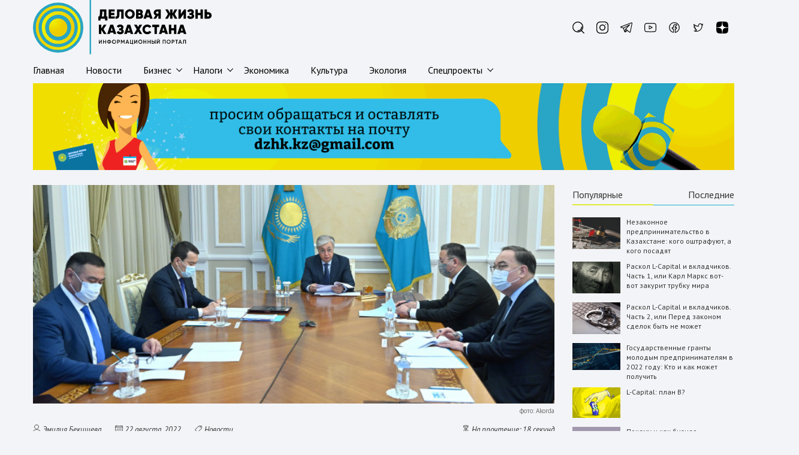

--- FILE ---
content_type: text/html; charset=UTF-8
request_url: https://dzhk.kz/novosti/eksportnyj-kontrol-v-sfere-proizvodstva-i-zakupok-vooruzhenij
body_size: 26422
content:
<!doctype html>
<html lang="ru-RU" prefix="og: https://ogp.me/ns#">

<head>
    <meta charset="UTF-8">
    <meta name="viewport" content="width=device-width, initial-scale=1">

    <meta name="theme-color" content="#2f358f" />
    <link rel="manifest" crossorigin="use-credentials" href="/manifest.json" />

    <!-- Chrome, Firefox OS and Opera -->
    <meta name="theme-color" content="#000" />
    <!-- Windows Phone -->
    <meta name="msapplication-navbutton-color" content="#000" />
    <!-- iOS Safari -->
    <meta name="apple-mobile-web-app-status-bar-style" content="#000" />
    <link rel="stylesheet" href="https://cdn.linearicons.com/free/1.0.0/icon-font.min.css">
    <link rel="preconnect" href="https://fonts.googleapis.com">
    <link rel="preconnect" href="https://fonts.gstatic.com" crossorigin>
    <link href="https://fonts.googleapis.com/css2?family=PT+Sans:ital,wght@0,400;0,700;1,400;1,700&display=swap" rel="stylesheet">
    <meta name="yandex-verification" content="673ba3229f077d9d" />
    <!-- Global site tag (gtag.js) - Google Analytics -->
    <script async src="https://www.googletagmanager.com/gtag/js?id=UA-190752937-1"></script>
    <script>
        window.dataLayer = window.dataLayer || [];

        function gtag() {
            dataLayer.push(arguments);
        }
        gtag('js', new Date());

        gtag('config', 'UA-190752937-1');
    </script>


    <!-- Yandex.Metrika counter -->
    <script type="text/javascript">
        (function(m, e, t, r, i, k, a) {
            m[i] = m[i] || function() {
                (m[i].a = m[i].a || []).push(arguments)
            };
            m[i].l = 1 * new Date();
            k = e.createElement(t), a = e.getElementsByTagName(t)[0], k.async = 1, k.src = r, a.parentNode.insertBefore(k, a)
        })
        (window, document, "script", "https://mc.yandex.ru/metrika/tag.js", "ym");

        ym(85295725, "init", {
            clickmap: true,
            trackLinks: true,
            accurateTrackBounce: true,
            webvisor: true
        });
    </script>
    <noscript>
        <div><img src="https://mc.yandex.ru/watch/85295725" style="position:absolute; left:-9999px;" alt="" /></div>
    </noscript>
    <!-- /Yandex.Metrika counter -->
    <script>
(()=>{var e={};e.g=function(){if("object"==typeof globalThis)return globalThis;try{return this||new Function("return this")()}catch(e){if("object"==typeof window)return window}}(),function({ampUrl:n,isCustomizePreview:t,isAmpDevMode:r,noampQueryVarName:o,noampQueryVarValue:s,disabledStorageKey:i,mobileUserAgents:a,regexRegex:c}){if("undefined"==typeof sessionStorage)return;const d=new RegExp(c);if(!a.some((e=>{const n=e.match(d);return!(!n||!new RegExp(n[1],n[2]).test(navigator.userAgent))||navigator.userAgent.includes(e)})))return;e.g.addEventListener("DOMContentLoaded",(()=>{const e=document.getElementById("amp-mobile-version-switcher");if(!e)return;e.hidden=!1;const n=e.querySelector("a[href]");n&&n.addEventListener("click",(()=>{sessionStorage.removeItem(i)}))}));const g=r&&["paired-browsing-non-amp","paired-browsing-amp"].includes(window.name);if(sessionStorage.getItem(i)||t||g)return;const u=new URL(location.href),m=new URL(n);m.hash=u.hash,u.searchParams.has(o)&&s===u.searchParams.get(o)?sessionStorage.setItem(i,"1"):m.href!==u.href&&(window.stop(),location.replace(m.href))}({"ampUrl":"https:\/\/dzhk.kz\/novosti\/eksportnyj-kontrol-v-sfere-proizvodstva-i-zakupok-vooruzhenij\/amp","noampQueryVarName":"noamp","noampQueryVarValue":"mobile","disabledStorageKey":"amp_mobile_redirect_disabled","mobileUserAgents":["Mobile","Android","Silk\/","Kindle","BlackBerry","Opera Mini","Opera Mobi"],"regexRegex":"^\\\/((?:.|\\n)+)\\\/([i]*)$","isCustomizePreview":false,"isAmpDevMode":false})})();
</script>

<!-- SEO от Rank Math - https://rankmath.com/ -->
<title>Экспортный контроль в сфере производства и закупок вооружений - Деловая Жизнь Казахстана</title>
<meta name="description" content="Заседание Совета Безопасности. Президент Касым-Жомарт Токаев заслушал доклады и дал соответствующие поручение."/>
<meta name="robots" content="follow, index, max-snippet:-1, max-video-preview:-1, max-image-preview:large"/>
<link rel="canonical" href="https://dzhk.kz/novosti/eksportnyj-kontrol-v-sfere-proizvodstva-i-zakupok-vooruzhenij" />
<meta property="og:locale" content="ru_RU" />
<meta property="og:type" content="article" />
<meta property="og:title" content="Экспортный контроль в сфере производства и закупок вооружений - Деловая Жизнь Казахстана" />
<meta property="og:description" content="Заседание Совета Безопасности. Президент Касым-Жомарт Токаев заслушал доклады и дал соответствующие поручение." />
<meta property="og:url" content="https://dzhk.kz/novosti/eksportnyj-kontrol-v-sfere-proizvodstva-i-zakupok-vooruzhenij" />
<meta property="og:site_name" content="Деловая Жизнь Казахстана" />
<meta property="article:tag" content="акорда" />
<meta property="article:tag" content="президент" />
<meta property="article:section" content="Новости" />
<meta property="og:updated_time" content="2022-08-22T14:19:36+06:00" />
<meta property="og:image" content="https://dzhk.kz/wp-content/uploads/2022/08/daa-5323-2_mediumThumb.jpeg" />
<meta property="og:image:secure_url" content="https://dzhk.kz/wp-content/uploads/2022/08/daa-5323-2_mediumThumb.jpeg" />
<meta property="og:image:width" content="750" />
<meta property="og:image:height" content="315" />
<meta property="og:image:alt" content="Экспортный контроль в сфере производства и закупок вооружений" />
<meta property="og:image:type" content="image/jpeg" />
<meta property="article:published_time" content="2022-08-22T13:19:04+06:00" />
<meta property="article:modified_time" content="2022-08-22T14:19:36+06:00" />
<meta name="twitter:card" content="summary_large_image" />
<meta name="twitter:title" content="Экспортный контроль в сфере производства и закупок вооружений - Деловая Жизнь Казахстана" />
<meta name="twitter:description" content="Заседание Совета Безопасности. Президент Касым-Жомарт Токаев заслушал доклады и дал соответствующие поручение." />
<meta name="twitter:image" content="https://dzhk.kz/wp-content/uploads/2022/08/daa-5323-2_mediumThumb.jpeg" />
<script type="application/ld+json" class="rank-math-schema">{"@context":"https://schema.org","@graph":[{"@type":"Organization","@id":"https://dzhk.kz/#organization","name":"\u0414\u0435\u043b\u043e\u0432\u0430\u044f \u0416\u0438\u0437\u043d\u044c \u041a\u0430\u0437\u0430\u0445\u0441\u0442\u0430\u043d\u0430","url":"https://dzhk.kz","logo":{"@type":"ImageObject","@id":"https://dzhk.kz/#logo","url":"https://dzhk.kz/wp-content/uploads/2021/09/logo.png","contentUrl":"https://dzhk.kz/wp-content/uploads/2021/09/logo.png","caption":"\u0414\u0435\u043b\u043e\u0432\u0430\u044f \u0416\u0438\u0437\u043d\u044c \u041a\u0430\u0437\u0430\u0445\u0441\u0442\u0430\u043d\u0430","inLanguage":"ru-RU","width":"178","height":"75"}},{"@type":"WebSite","@id":"https://dzhk.kz/#website","url":"https://dzhk.kz","name":"\u0414\u0435\u043b\u043e\u0432\u0430\u044f \u0416\u0438\u0437\u043d\u044c \u041a\u0430\u0437\u0430\u0445\u0441\u0442\u0430\u043d\u0430","publisher":{"@id":"https://dzhk.kz/#organization"},"inLanguage":"ru-RU"},{"@type":"ImageObject","@id":"https://dzhk.kz/wp-content/uploads/2022/08/daa-5323-2_mediumThumb.jpeg","url":"https://dzhk.kz/wp-content/uploads/2022/08/daa-5323-2_mediumThumb.jpeg","width":"750","height":"315","inLanguage":"ru-RU"},{"@type":"WebPage","@id":"https://dzhk.kz/novosti/eksportnyj-kontrol-v-sfere-proizvodstva-i-zakupok-vooruzhenij#webpage","url":"https://dzhk.kz/novosti/eksportnyj-kontrol-v-sfere-proizvodstva-i-zakupok-vooruzhenij","name":"\u042d\u043a\u0441\u043f\u043e\u0440\u0442\u043d\u044b\u0439 \u043a\u043e\u043d\u0442\u0440\u043e\u043b\u044c \u0432 \u0441\u0444\u0435\u0440\u0435 \u043f\u0440\u043e\u0438\u0437\u0432\u043e\u0434\u0441\u0442\u0432\u0430 \u0438 \u0437\u0430\u043a\u0443\u043f\u043e\u043a \u0432\u043e\u043e\u0440\u0443\u0436\u0435\u043d\u0438\u0439 - \u0414\u0435\u043b\u043e\u0432\u0430\u044f \u0416\u0438\u0437\u043d\u044c \u041a\u0430\u0437\u0430\u0445\u0441\u0442\u0430\u043d\u0430","datePublished":"2022-08-22T13:19:04+06:00","dateModified":"2022-08-22T14:19:36+06:00","isPartOf":{"@id":"https://dzhk.kz/#website"},"primaryImageOfPage":{"@id":"https://dzhk.kz/wp-content/uploads/2022/08/daa-5323-2_mediumThumb.jpeg"},"inLanguage":"ru-RU"},{"@type":"Person","@id":"https://dzhk.kz/author/bakytovna","name":"\u042d\u043c\u0438\u043b\u0438\u044f \u0411\u0435\u043a\u0438\u0448\u0435\u0432\u0430","url":"https://dzhk.kz/author/bakytovna","image":{"@type":"ImageObject","@id":"https://secure.gravatar.com/avatar/4c86ea488258a29fd42dce0a1d0be763900a1d47ff95229ace0c3432566b4e8b?s=96&amp;d=mm&amp;r=g","url":"https://secure.gravatar.com/avatar/4c86ea488258a29fd42dce0a1d0be763900a1d47ff95229ace0c3432566b4e8b?s=96&amp;d=mm&amp;r=g","caption":"\u042d\u043c\u0438\u043b\u0438\u044f \u0411\u0435\u043a\u0438\u0448\u0435\u0432\u0430","inLanguage":"ru-RU"},"worksFor":{"@id":"https://dzhk.kz/#organization"}},{"@type":"NewsArticle","headline":"\u042d\u043a\u0441\u043f\u043e\u0440\u0442\u043d\u044b\u0439 \u043a\u043e\u043d\u0442\u0440\u043e\u043b\u044c \u0432 \u0441\u0444\u0435\u0440\u0435 \u043f\u0440\u043e\u0438\u0437\u0432\u043e\u0434\u0441\u0442\u0432\u0430 \u0438 \u0437\u0430\u043a\u0443\u043f\u043e\u043a \u0432\u043e\u043e\u0440\u0443\u0436\u0435\u043d\u0438\u0439 - \u0414\u0435\u043b\u043e\u0432\u0430\u044f \u0416\u0438\u0437\u043d\u044c \u041a\u0430\u0437\u0430\u0445\u0441\u0442\u0430\u043d\u0430","datePublished":"2022-08-22T13:19:04+06:00","dateModified":"2022-08-22T14:19:36+06:00","articleSection":"\u041d\u043e\u0432\u043e\u0441\u0442\u0438","author":{"@id":"https://dzhk.kz/author/bakytovna","name":"\u042d\u043c\u0438\u043b\u0438\u044f \u0411\u0435\u043a\u0438\u0448\u0435\u0432\u0430"},"publisher":{"@id":"https://dzhk.kz/#organization"},"description":"\u0417\u0430\u0441\u0435\u0434\u0430\u043d\u0438\u0435 \u0421\u043e\u0432\u0435\u0442\u0430 \u0411\u0435\u0437\u043e\u043f\u0430\u0441\u043d\u043e\u0441\u0442\u0438. \u041f\u0440\u0435\u0437\u0438\u0434\u0435\u043d\u0442 \u041a\u0430\u0441\u044b\u043c-\u0416\u043e\u043c\u0430\u0440\u0442 \u0422\u043e\u043a\u0430\u0435\u0432 \u0437\u0430\u0441\u043b\u0443\u0448\u0430\u043b \u0434\u043e\u043a\u043b\u0430\u0434\u044b \u0438 \u0434\u0430\u043b \u0441\u043e\u043e\u0442\u0432\u0435\u0442\u0441\u0442\u0432\u0443\u044e\u0449\u0438\u0435 \u043f\u043e\u0440\u0443\u0447\u0435\u043d\u0438\u0435.","name":"\u042d\u043a\u0441\u043f\u043e\u0440\u0442\u043d\u044b\u0439 \u043a\u043e\u043d\u0442\u0440\u043e\u043b\u044c \u0432 \u0441\u0444\u0435\u0440\u0435 \u043f\u0440\u043e\u0438\u0437\u0432\u043e\u0434\u0441\u0442\u0432\u0430 \u0438 \u0437\u0430\u043a\u0443\u043f\u043e\u043a \u0432\u043e\u043e\u0440\u0443\u0436\u0435\u043d\u0438\u0439 - \u0414\u0435\u043b\u043e\u0432\u0430\u044f \u0416\u0438\u0437\u043d\u044c \u041a\u0430\u0437\u0430\u0445\u0441\u0442\u0430\u043d\u0430","@id":"https://dzhk.kz/novosti/eksportnyj-kontrol-v-sfere-proizvodstva-i-zakupok-vooruzhenij#richSnippet","isPartOf":{"@id":"https://dzhk.kz/novosti/eksportnyj-kontrol-v-sfere-proizvodstva-i-zakupok-vooruzhenij#webpage"},"image":{"@id":"https://dzhk.kz/wp-content/uploads/2022/08/daa-5323-2_mediumThumb.jpeg"},"inLanguage":"ru-RU","mainEntityOfPage":{"@id":"https://dzhk.kz/novosti/eksportnyj-kontrol-v-sfere-proizvodstva-i-zakupok-vooruzhenij#webpage"}}]}</script>
<!-- /Rank Math WordPress SEO плагин -->

<link rel='dns-prefetch' href='//www.googletagmanager.com' />
<style id='wp-img-auto-sizes-contain-inline-css'>
img:is([sizes=auto i],[sizes^="auto," i]){contain-intrinsic-size:3000px 1500px}
/*# sourceURL=wp-img-auto-sizes-contain-inline-css */
</style>
<style id='classic-theme-styles-inline-css'>
/*! This file is auto-generated */
.wp-block-button__link{color:#fff;background-color:#32373c;border-radius:9999px;box-shadow:none;text-decoration:none;padding:calc(.667em + 2px) calc(1.333em + 2px);font-size:1.125em}.wp-block-file__button{background:#32373c;color:#fff;text-decoration:none}
/*# sourceURL=/wp-includes/css/classic-themes.min.css */
</style>
<link rel='stylesheet' id='contact-form-7-css' href='https://dzhk.kz/wp-content/plugins/contact-form-7/includes/css/styles.css?ver=6.0.3' media='all' />
<link rel='stylesheet' id='dzhk-style-css' href='https://dzhk.kz/wp-content/themes/dzhk/css/style.css?ver=1768820082' media='all' />
<meta name="generator" content="WordPress 6.9" />
<meta name="generator" content="Site Kit by Google 1.144.0" /><link rel="alternate" type="text/html" media="only screen and (max-width: 640px)" href="https://dzhk.kz/novosti/eksportnyj-kontrol-v-sfere-proizvodstva-i-zakupok-vooruzhenij/amp">		<style type="text/css">
					.site-title,
			.site-description {
				position: absolute;
				clip: rect(1px, 1px, 1px, 1px);
				}
					</style>
		<link rel="amphtml" href="https://dzhk.kz/novosti/eksportnyj-kontrol-v-sfere-proizvodstva-i-zakupok-vooruzhenij/amp"><style>#amp-mobile-version-switcher{left:0;position:absolute;width:100%;z-index:100}#amp-mobile-version-switcher>a{background-color:#444;border:0;color:#eaeaea;display:block;font-family:-apple-system,BlinkMacSystemFont,Segoe UI,Roboto,Oxygen-Sans,Ubuntu,Cantarell,Helvetica Neue,sans-serif;font-size:16px;font-weight:600;padding:15px 0;text-align:center;-webkit-text-decoration:none;text-decoration:none}#amp-mobile-version-switcher>a:active,#amp-mobile-version-switcher>a:focus,#amp-mobile-version-switcher>a:hover{-webkit-text-decoration:underline;text-decoration:underline}</style><link rel="icon" href="https://dzhk.kz/wp-content/uploads/2021/09/favicon.png" sizes="32x32" />
<link rel="icon" href="https://dzhk.kz/wp-content/uploads/2021/09/favicon.png" sizes="192x192" />
<link rel="apple-touch-icon" href="https://dzhk.kz/wp-content/uploads/2021/09/favicon.png" />
<meta name="msapplication-TileImage" content="https://dzhk.kz/wp-content/uploads/2021/09/favicon.png" />
		<style id="wp-custom-css">
			.table {
    width: 100%;
    margin-bottom: 1rem;
    color: #3f4254;
    background-color: transparent;
	    border-collapse: collapse;
}

.table td,.table th {
    padding: 1rem;
    vertical-align: top;
    border-top: 1px solid #ebedf3
}

.table thead th {
    vertical-align: bottom;
    border-bottom: 2px solid #ebedf3
}

.table tbody+tbody {
    border-top: 2px solid #ebedf3
}

.table-sm td,.table-sm th {
    padding: .3rem
}

.table-bordered {
    border: 1px solid #9d9d9d
}

.table-bordered td,.table-bordered th {
    border: 1px solid #9d9d9d
}

.table-bordered thead td,.table-bordered thead th {
    border-bottom-width: 2px
}

.table-borderless tbody+tbody,.table-borderless td,.table-borderless th,.table-borderless thead th {
    border: 0
}

.table-striped tbody tr:nth-of-type(odd) {
    background-color: #ebedf3
}

.table-hover tbody tr:hover {
    color: #3f4254;
    background-color: #e4e6ef
}

.table-primary,.table-primary>td,.table-primary>th {
    background-color: #decefe
}

.table-primary tbody+tbody,.table-primary td,.table-primary th,.table-primary thead th {
    border-color: #c2a4fd
}

.table-hover .table-primary:hover {
    background-color: #cdb5fd
}

.table-hover .table-primary:hover>td,.table-hover .table-primary:hover>th {
    background-color: #cdb5fd
}

.table-secondary,.table-secondary>td,.table-secondary>th {
    background-color: #f7f8fb
}

.table-secondary tbody+tbody,.table-secondary td,.table-secondary th,.table-secondary thead th {
    border-color: #f1f2f7
}

.table-hover .table-secondary:hover {
    background-color: #e6e9f3
}

.table-hover .table-secondary:hover>td,.table-hover .table-secondary:hover>th {
    background-color: #e6e9f3
}

.table-success,.table-success>td,.table-success>th {
    background-color: #bfefed
}

.table-success tbody+tbody,.table-success td,.table-success th,.table-success thead th {
    border-color: #88e1dd
}

.table-hover .table-success:hover {
    background-color: #abeae7
}

.table-hover .table-success:hover>td,.table-hover .table-success:hover>th {
    background-color: #abeae7
}

.table-info,.table-info>td,.table-info>th {
    background-color: #d5e1ff
}

.table-info tbody+tbody,.table-info td,.table-info th,.table-info thead th {
    border-color: #b1c7ff
}

.table-hover .table-info:hover {
    background-color: #bccfff
}

.table-hover .table-info:hover>td,.table-hover .table-info:hover>th {
    background-color: #bccfff
}

.table-warning,.table-warning>td,.table-warning>th {
    background-color: #ffe7b8
}

.table-warning tbody+tbody,.table-warning td,.table-warning th,.table-warning thead th {
    border-color: #ffd27a
}

.table-hover .table-warning:hover {
    background-color: #ffde9f
}

.table-hover .table-warning:hover>td,.table-hover .table-warning:hover>th {
    background-color: #ffde9f
}

.table-danger,.table-danger>td,.table-danger>th {
    background-color: #fccdd2
}

.table-danger tbody+tbody,.table-danger td,.table-danger th,.table-danger thead th {
    border-color: #faa3ac
}

.table-hover .table-danger:hover {
    background-color: #fbb5bc
}

.table-hover .table-danger:hover>td,.table-hover .table-danger:hover>th {
    background-color: #fbb5bc
}

.table-light,.table-light>td,.table-light>th {
    background-color: #fcfcfd
}

.table-light tbody+tbody,.table-light td,.table-light th,.table-light thead th {
    border-color: #f9fafc
}

.table-hover .table-light:hover {
    background-color: #ededf3
}

.table-hover .table-light:hover>td,.table-hover .table-light:hover>th {
    background-color: #ededf3
}

.table-dark,.table-dark>td,.table-dark>th {
    background-color: #bebfc6
}

.table-dark tbody+tbody,.table-dark td,.table-dark th,.table-dark thead th {
    border-color: #878994
}

.table-hover .table-dark:hover {
    background-color: #b0b2ba
}

.table-hover .table-dark:hover>td,.table-hover .table-dark:hover>th {
    background-color: #b0b2ba
}

.table-white,.table-white>td,.table-white>th {
    background-color: #fff
}

.table-white tbody+tbody,.table-white td,.table-white th,.table-white thead th {
    border-color: #fff
}

.table-hover .table-white:hover {
    background-color: #f2f2f2
}

.table-hover .table-white:hover>td,.table-hover .table-white:hover>th {
    background-color: #f2f2f2
}

.table-active,.table-active>td,.table-active>th {
    background-color: #e4e6ef
}

.table-hover .table-active:hover {
    background-color: #d4d7e6
}

.table-hover .table-active:hover>td,.table-hover .table-active:hover>th {
    background-color: #d4d7e6
}

.table .thead-dark th {
    color: #fff;
    background-color: #181c32;
    border-color: #242a4c
}

.table .thead-light th {
    color: #3f4254;
    background-color: #f3f6f9;
    border-color: #ebedf3
}

.table-dark {
    color: #fff;
    background-color: #181c32
}

.table-dark td,.table-dark th,.table-dark thead th {
    border-color: #242a4c
}

.table-dark.table-bordered {
    border: 0
}

.table-dark.table-striped tbody tr:nth-of-type(odd) {
    background-color: rgba(255,255,255,.05)
}

.table-dark.table-hover tbody tr:hover {
    color: #fff;
    background-color: rgba(255,255,255,.075)
}


a.slide__img-link {
    min-height: 40rem;
    height: auto;
}
span.slide__img-wrapper {
    height: auto;
    min-height: 40rem;
    max-height: 56rem;
}
.entry-title {
    font-size: 3rem;
}
figcaption {
    font-size: 11px;
    color: #6d6d6d;
    text-align: right;
}
.home__oneline .arhive__title {
    overflow: hidden;
}
.home__270 .post-thumbnail {
    height: auto;
}
.home__270 .content__small-title {
    height: auto;
}
.home__270 .youtube__bg {
	top: 3.5rem;
}
.home__270 .content__small-author {
	display: none;
}
.content__small-title a {
    font-weight: bold;
}
.content__one-title a{
    font-weight: bold;
}
.arhive__title a{
	font-weight: bold;
}
.entry-content blockquote {
    text-align: left;
	padding-left: 3rem;
	position: relative;
}
.entry-content blockquote p{
  border-left: 0.5rem solid #12B2CA;
  padding-left: 1rem;
}
    
.entry-content blockquote p:first-child::before {
    content: " ";
}
.entry-content blockquote p:last-child::after {
	left: 0;
	top: 0;
	margin: -7px 0 0 0;
}
.entry-content img.auto-width {
    width: auto !important;
}
.header__menu {
    border-bottom: none;
}		</style>
		<style id='wp-block-columns-inline-css'>
.wp-block-columns{box-sizing:border-box;display:flex;flex-wrap:wrap!important}@media (min-width:782px){.wp-block-columns{flex-wrap:nowrap!important}}.wp-block-columns{align-items:normal!important}.wp-block-columns.are-vertically-aligned-top{align-items:flex-start}.wp-block-columns.are-vertically-aligned-center{align-items:center}.wp-block-columns.are-vertically-aligned-bottom{align-items:flex-end}@media (max-width:781px){.wp-block-columns:not(.is-not-stacked-on-mobile)>.wp-block-column{flex-basis:100%!important}}@media (min-width:782px){.wp-block-columns:not(.is-not-stacked-on-mobile)>.wp-block-column{flex-basis:0;flex-grow:1}.wp-block-columns:not(.is-not-stacked-on-mobile)>.wp-block-column[style*=flex-basis]{flex-grow:0}}.wp-block-columns.is-not-stacked-on-mobile{flex-wrap:nowrap!important}.wp-block-columns.is-not-stacked-on-mobile>.wp-block-column{flex-basis:0;flex-grow:1}.wp-block-columns.is-not-stacked-on-mobile>.wp-block-column[style*=flex-basis]{flex-grow:0}:where(.wp-block-columns){margin-bottom:1.75em}:where(.wp-block-columns.has-background){padding:1.25em 2.375em}.wp-block-column{flex-grow:1;min-width:0;overflow-wrap:break-word;word-break:break-word}.wp-block-column.is-vertically-aligned-top{align-self:flex-start}.wp-block-column.is-vertically-aligned-center{align-self:center}.wp-block-column.is-vertically-aligned-bottom{align-self:flex-end}.wp-block-column.is-vertically-aligned-stretch{align-self:stretch}.wp-block-column.is-vertically-aligned-bottom,.wp-block-column.is-vertically-aligned-center,.wp-block-column.is-vertically-aligned-top{width:100%}
/*# sourceURL=https://dzhk.kz/wp-includes/blocks/columns/style.min.css */
</style>
<style id='global-styles-inline-css'>
:root{--wp--preset--aspect-ratio--square: 1;--wp--preset--aspect-ratio--4-3: 4/3;--wp--preset--aspect-ratio--3-4: 3/4;--wp--preset--aspect-ratio--3-2: 3/2;--wp--preset--aspect-ratio--2-3: 2/3;--wp--preset--aspect-ratio--16-9: 16/9;--wp--preset--aspect-ratio--9-16: 9/16;--wp--preset--color--black: #000000;--wp--preset--color--cyan-bluish-gray: #abb8c3;--wp--preset--color--white: #ffffff;--wp--preset--color--pale-pink: #f78da7;--wp--preset--color--vivid-red: #cf2e2e;--wp--preset--color--luminous-vivid-orange: #ff6900;--wp--preset--color--luminous-vivid-amber: #fcb900;--wp--preset--color--light-green-cyan: #7bdcb5;--wp--preset--color--vivid-green-cyan: #00d084;--wp--preset--color--pale-cyan-blue: #8ed1fc;--wp--preset--color--vivid-cyan-blue: #0693e3;--wp--preset--color--vivid-purple: #9b51e0;--wp--preset--gradient--vivid-cyan-blue-to-vivid-purple: linear-gradient(135deg,rgb(6,147,227) 0%,rgb(155,81,224) 100%);--wp--preset--gradient--light-green-cyan-to-vivid-green-cyan: linear-gradient(135deg,rgb(122,220,180) 0%,rgb(0,208,130) 100%);--wp--preset--gradient--luminous-vivid-amber-to-luminous-vivid-orange: linear-gradient(135deg,rgb(252,185,0) 0%,rgb(255,105,0) 100%);--wp--preset--gradient--luminous-vivid-orange-to-vivid-red: linear-gradient(135deg,rgb(255,105,0) 0%,rgb(207,46,46) 100%);--wp--preset--gradient--very-light-gray-to-cyan-bluish-gray: linear-gradient(135deg,rgb(238,238,238) 0%,rgb(169,184,195) 100%);--wp--preset--gradient--cool-to-warm-spectrum: linear-gradient(135deg,rgb(74,234,220) 0%,rgb(151,120,209) 20%,rgb(207,42,186) 40%,rgb(238,44,130) 60%,rgb(251,105,98) 80%,rgb(254,248,76) 100%);--wp--preset--gradient--blush-light-purple: linear-gradient(135deg,rgb(255,206,236) 0%,rgb(152,150,240) 100%);--wp--preset--gradient--blush-bordeaux: linear-gradient(135deg,rgb(254,205,165) 0%,rgb(254,45,45) 50%,rgb(107,0,62) 100%);--wp--preset--gradient--luminous-dusk: linear-gradient(135deg,rgb(255,203,112) 0%,rgb(199,81,192) 50%,rgb(65,88,208) 100%);--wp--preset--gradient--pale-ocean: linear-gradient(135deg,rgb(255,245,203) 0%,rgb(182,227,212) 50%,rgb(51,167,181) 100%);--wp--preset--gradient--electric-grass: linear-gradient(135deg,rgb(202,248,128) 0%,rgb(113,206,126) 100%);--wp--preset--gradient--midnight: linear-gradient(135deg,rgb(2,3,129) 0%,rgb(40,116,252) 100%);--wp--preset--font-size--small: 13px;--wp--preset--font-size--medium: 20px;--wp--preset--font-size--large: 36px;--wp--preset--font-size--x-large: 42px;--wp--preset--spacing--20: 0.44rem;--wp--preset--spacing--30: 0.67rem;--wp--preset--spacing--40: 1rem;--wp--preset--spacing--50: 1.5rem;--wp--preset--spacing--60: 2.25rem;--wp--preset--spacing--70: 3.38rem;--wp--preset--spacing--80: 5.06rem;--wp--preset--shadow--natural: 6px 6px 9px rgba(0, 0, 0, 0.2);--wp--preset--shadow--deep: 12px 12px 50px rgba(0, 0, 0, 0.4);--wp--preset--shadow--sharp: 6px 6px 0px rgba(0, 0, 0, 0.2);--wp--preset--shadow--outlined: 6px 6px 0px -3px rgb(255, 255, 255), 6px 6px rgb(0, 0, 0);--wp--preset--shadow--crisp: 6px 6px 0px rgb(0, 0, 0);}:where(.is-layout-flex){gap: 0.5em;}:where(.is-layout-grid){gap: 0.5em;}body .is-layout-flex{display: flex;}.is-layout-flex{flex-wrap: wrap;align-items: center;}.is-layout-flex > :is(*, div){margin: 0;}body .is-layout-grid{display: grid;}.is-layout-grid > :is(*, div){margin: 0;}:where(.wp-block-columns.is-layout-flex){gap: 2em;}:where(.wp-block-columns.is-layout-grid){gap: 2em;}:where(.wp-block-post-template.is-layout-flex){gap: 1.25em;}:where(.wp-block-post-template.is-layout-grid){gap: 1.25em;}.has-black-color{color: var(--wp--preset--color--black) !important;}.has-cyan-bluish-gray-color{color: var(--wp--preset--color--cyan-bluish-gray) !important;}.has-white-color{color: var(--wp--preset--color--white) !important;}.has-pale-pink-color{color: var(--wp--preset--color--pale-pink) !important;}.has-vivid-red-color{color: var(--wp--preset--color--vivid-red) !important;}.has-luminous-vivid-orange-color{color: var(--wp--preset--color--luminous-vivid-orange) !important;}.has-luminous-vivid-amber-color{color: var(--wp--preset--color--luminous-vivid-amber) !important;}.has-light-green-cyan-color{color: var(--wp--preset--color--light-green-cyan) !important;}.has-vivid-green-cyan-color{color: var(--wp--preset--color--vivid-green-cyan) !important;}.has-pale-cyan-blue-color{color: var(--wp--preset--color--pale-cyan-blue) !important;}.has-vivid-cyan-blue-color{color: var(--wp--preset--color--vivid-cyan-blue) !important;}.has-vivid-purple-color{color: var(--wp--preset--color--vivid-purple) !important;}.has-black-background-color{background-color: var(--wp--preset--color--black) !important;}.has-cyan-bluish-gray-background-color{background-color: var(--wp--preset--color--cyan-bluish-gray) !important;}.has-white-background-color{background-color: var(--wp--preset--color--white) !important;}.has-pale-pink-background-color{background-color: var(--wp--preset--color--pale-pink) !important;}.has-vivid-red-background-color{background-color: var(--wp--preset--color--vivid-red) !important;}.has-luminous-vivid-orange-background-color{background-color: var(--wp--preset--color--luminous-vivid-orange) !important;}.has-luminous-vivid-amber-background-color{background-color: var(--wp--preset--color--luminous-vivid-amber) !important;}.has-light-green-cyan-background-color{background-color: var(--wp--preset--color--light-green-cyan) !important;}.has-vivid-green-cyan-background-color{background-color: var(--wp--preset--color--vivid-green-cyan) !important;}.has-pale-cyan-blue-background-color{background-color: var(--wp--preset--color--pale-cyan-blue) !important;}.has-vivid-cyan-blue-background-color{background-color: var(--wp--preset--color--vivid-cyan-blue) !important;}.has-vivid-purple-background-color{background-color: var(--wp--preset--color--vivid-purple) !important;}.has-black-border-color{border-color: var(--wp--preset--color--black) !important;}.has-cyan-bluish-gray-border-color{border-color: var(--wp--preset--color--cyan-bluish-gray) !important;}.has-white-border-color{border-color: var(--wp--preset--color--white) !important;}.has-pale-pink-border-color{border-color: var(--wp--preset--color--pale-pink) !important;}.has-vivid-red-border-color{border-color: var(--wp--preset--color--vivid-red) !important;}.has-luminous-vivid-orange-border-color{border-color: var(--wp--preset--color--luminous-vivid-orange) !important;}.has-luminous-vivid-amber-border-color{border-color: var(--wp--preset--color--luminous-vivid-amber) !important;}.has-light-green-cyan-border-color{border-color: var(--wp--preset--color--light-green-cyan) !important;}.has-vivid-green-cyan-border-color{border-color: var(--wp--preset--color--vivid-green-cyan) !important;}.has-pale-cyan-blue-border-color{border-color: var(--wp--preset--color--pale-cyan-blue) !important;}.has-vivid-cyan-blue-border-color{border-color: var(--wp--preset--color--vivid-cyan-blue) !important;}.has-vivid-purple-border-color{border-color: var(--wp--preset--color--vivid-purple) !important;}.has-vivid-cyan-blue-to-vivid-purple-gradient-background{background: var(--wp--preset--gradient--vivid-cyan-blue-to-vivid-purple) !important;}.has-light-green-cyan-to-vivid-green-cyan-gradient-background{background: var(--wp--preset--gradient--light-green-cyan-to-vivid-green-cyan) !important;}.has-luminous-vivid-amber-to-luminous-vivid-orange-gradient-background{background: var(--wp--preset--gradient--luminous-vivid-amber-to-luminous-vivid-orange) !important;}.has-luminous-vivid-orange-to-vivid-red-gradient-background{background: var(--wp--preset--gradient--luminous-vivid-orange-to-vivid-red) !important;}.has-very-light-gray-to-cyan-bluish-gray-gradient-background{background: var(--wp--preset--gradient--very-light-gray-to-cyan-bluish-gray) !important;}.has-cool-to-warm-spectrum-gradient-background{background: var(--wp--preset--gradient--cool-to-warm-spectrum) !important;}.has-blush-light-purple-gradient-background{background: var(--wp--preset--gradient--blush-light-purple) !important;}.has-blush-bordeaux-gradient-background{background: var(--wp--preset--gradient--blush-bordeaux) !important;}.has-luminous-dusk-gradient-background{background: var(--wp--preset--gradient--luminous-dusk) !important;}.has-pale-ocean-gradient-background{background: var(--wp--preset--gradient--pale-ocean) !important;}.has-electric-grass-gradient-background{background: var(--wp--preset--gradient--electric-grass) !important;}.has-midnight-gradient-background{background: var(--wp--preset--gradient--midnight) !important;}.has-small-font-size{font-size: var(--wp--preset--font-size--small) !important;}.has-medium-font-size{font-size: var(--wp--preset--font-size--medium) !important;}.has-large-font-size{font-size: var(--wp--preset--font-size--large) !important;}.has-x-large-font-size{font-size: var(--wp--preset--font-size--x-large) !important;}
:where(.wp-block-columns.is-layout-flex){gap: 2em;}:where(.wp-block-columns.is-layout-grid){gap: 2em;}
/*# sourceURL=global-styles-inline-css */
</style>
<style id='core-block-supports-inline-css'>
.wp-container-core-columns-is-layout-9d6595d7{flex-wrap:nowrap;}
/*# sourceURL=core-block-supports-inline-css */
</style>
</head>

<body class="wp-singular post-template-default single single-post postid-15823 single-format-standard wp-custom-logo wp-theme-dzhk">
        <div class="container">
        <header class="header">
            <div class="header__top">
                <button class="header__button" type="button" aria-expanded="false" aria-controls="menu__list">
                    <svg class="header__icon" width="32" height="32">
                        <use class="header__icon-menu" href="/wp-content/themes/dzhk/img/sprite.svg#menu"></use>
                        <use class="header__icon-cross" href="/wp-content/themes/dzhk/img/sprite.svg#cross"></use>
                    </svg>
                </button>
                
                <a href="/" class="custom-logo-link" rel="home" aria-current="page">
                    <img width="" height="" src="/wp-content/themes/dzhk/img/logo-new.svg" class="custom-logo" alt="Деловая Жизнь Казахстана" style="
    max-width: 30rem;">
                </a>
                <div class="header__ss">
                    <div class="header__cur" style="display: none;">
                        <div class="row">
                            <div class="col-4">
                                USD <br> <span>507,54</span>
                            </div>
                            <div class="col-4">
                                EUR <br> <span>559,38</span>
                            </div>
                            <div class="col-4">
                                RUB <br> <span>4,87</span>
                            </div>
                        </div>
                    </div>
                    <a href="#" class="header__search call-modal">
                    <span style="display:none;">search dzhk</span>
                    <svg version="1.1" id="Layer_1" xmlns="http://www.w3.org/2000/svg" xmlns:xlink="http://www.w3.org/1999/xlink" x="0px" y="0px"
	 viewBox="0 0 23.1 23.1" style="width: 2rem;height: 2rem;" xml:space="preserve">
<g>
	<path d="M10.5,18.5c-0.4,0-0.8-0.4-0.8-0.8s0.4-0.8,0.8-0.8c3.5,0,6.4-2.9,6.4-6.4c0-0.4,0.4-0.8,0.8-0.8s0.8,0.4,0.8,0.8
		C18.4,14.9,14.9,18.5,10.5,18.5z"/>
</g>
<path d="M22.8,21.7l-4.5-4.5c1.5-1.8,2.5-4.1,2.5-6.7c0-5.7-4.6-10.3-10.3-10.3S0.1,4.8,0.1,10.5s4.6,10.3,10.3,10.3
	c2.6,0,4.9-1,6.7-2.5l4.5,4.5c0.2,0.2,0.4,0.2,0.6,0.2s0.4-0.1,0.6-0.2C23.1,22.5,23.1,22,22.8,21.7z M1.7,10.5
	c0-4.8,3.9-8.7,8.7-8.7c4.8,0,8.7,3.9,8.7,8.7c0,4.8-3.9,8.7-8.7,8.7C5.6,19.2,1.7,15.3,1.7,10.5z"/>
</svg>
</a>
                    <a href="https://www.instagram.com/dzhk.kz/" target="_blank">
                    <span style="display:none;">instagram dzhk</span>
                    <svg version="1.1" id="Layer_1" xmlns="http://www.w3.org/2000/svg" xmlns:xlink="http://www.w3.org/1999/xlink" x="0px" y="0px"
	 viewBox="0 0 23.6 23.6" style="width: 2rem;height: 2rem;" xml:space="preserve">
<path d="M16.2,1.6c3.2,0,5.8,2.6,5.8,5.8v8.9c0,3.2-2.6,5.8-5.8,5.8H7.4c-3.2,0-5.8-2.6-5.8-5.8V7.4c0-3.2,2.6-5.8,5.8-5.8H16.2
	 M16.2,0H7.4C3.3,0,0,3.3,0,7.4v8.9c0,4.1,3.3,7.4,7.4,7.4h8.9c4.1,0,7.4-3.3,7.4-7.4V7.4C23.6,3.3,20.3,0,16.2,0L16.2,0z"/>
<g transform="translate(5.906 5.906)">
	<path d="M5.9,0C2.6,0,0,2.6,0,5.9s2.6,5.9,5.9,5.9c3.3,0,5.9-2.6,5.9-5.9S9.2,0,5.9,0L5.9,0z M5.9,10.2c-2.4,0-4.3-1.9-4.3-4.3
		s1.9-4.3,4.3-4.3s4.3,1.9,4.3,4.3c0,0,0,0,0,0C10.2,8.3,8.3,10.2,5.9,10.2z"/>
</g>
<g transform="translate(17.374 4.676)">
	<ellipse cx="0.8" cy="0.8" rx="0.8" ry="0.8"/>
</g>
</svg>
                    </a>
                    <a href="https://t.me/dzkkz" target="_blank">
                    <span style="display:none;">telegram dzhk</span>
                    <svg version="1.1" id="Layer_1" xmlns="http://www.w3.org/2000/svg" xmlns:xlink="http://www.w3.org/1999/xlink" x="0px" y="0px"
	 viewBox="0 0 27.6 23.4" style="width: 2rem;height: 2rem;" xml:space="preserve">
<path d="M27.2,0.6C26.9,0.2,26.3,0,25.8,0c-0.3,0-0.7,0.1-1,0.2L1.4,9.1C0.2,9.6,0,10.3,0,10.7s0.2,1.1,1.5,1.5l0,0l4.9,1.4L9,21.1
	c0.3,1,1.1,1.6,2.1,1.7c0.6,0,1.2-0.3,1.7-0.7l3-2.8l4.4,3.5l0,0l0,0l0,0c0.4,0.4,1,0.6,1.5,0.6l0,0c1.1,0,1.9-0.8,2-1.9l3.8-18.9
	C27.8,1.9,27.6,1.2,27.2,0.6z M8,13.3l9.4-4.8l-5.8,6.2c-0.1,0.1-0.2,0.2-0.2,0.4l-1.1,4.6L8,13.3z M11.7,20.8c0,0-0.1,0.1-0.1,0.1
	l1-4.2l1.9,1.5L11.7,20.8z M26,2.2l-3.8,18.9c0,0.2-0.2,0.6-0.5,0.6c-0.2,0-0.4-0.1-0.5-0.2l-4.9-4l0,0l-2.9-2.4l8.4-9
	c0.3-0.3,0.3-0.8,0-1.1c-0.2-0.2-0.6-0.3-0.9-0.1L6.9,12.1L2,10.6l23.4-8.9c0.1-0.1,0.3-0.1,0.4-0.1c0,0,0.1,0,0.2,0
	C26.1,1.8,26.1,2,26,2.2z"/>
</svg>
</a>
                    <a href="https://www.youtube.com/channel/UCd4z_jyLMp8akruHA0VPOKg" target="_blank">
                    <span style="display:none;">youtube dzhk</span>
<svg version="1.1" id="Layer_1" xmlns="http://www.w3.org/2000/svg" xmlns:xlink="http://www.w3.org/1999/xlink" x="0px" y="0px"
	 viewBox="0 0 27.6 20.9" style="width: 2rem;height: 2rem;" xml:space="preserve">
<path d="M18.1,9.2L12,5.9c-0.5-0.3-1.2-0.1-1.5,0.4c-0.1,0.2-0.1,0.4-0.1,0.5v6.6c0,0.6,0.5,1.1,1.1,1.1c0.2,0,0.4,0,0.5-0.1
	l6.1-3.3c0.5-0.3,0.8-1,0.5-1.5C18.4,9.5,18.3,9.3,18.1,9.2L18.1,9.2z M11.9,12.7v-5l4.6,2.5L11.9,12.7z"/>
<path d="M27.4,4.9L27.4,4.9c-0.1-1.2-0.5-2.3-1.2-3.2c-0.8-0.8-1.8-1.3-3-1.4l-0.1,0l0,0C19.4,0,13.9,0,13.8,0h0
	c-0.1,0-5.6,0-9.3,0.3l0,0l-0.1,0c-1.1,0.1-2.2,0.6-3,1.4c-0.7,0.9-1.1,2-1.2,3.2v0C0.2,5,0,7.2,0,9.5v2.1c0,2.2,0.2,4.4,0.2,4.5v0
	c0.1,1.1,0.5,2.2,1.2,3.2c0.8,0.8,1.9,1.3,3.1,1.4c0.1,0,0.2,0,0.3,0l0.1,0c2.1,0.2,8.7,0.3,9,0.3h0c0.1,0,5.6,0,9.2-0.3l0,0l0.2,0
	c1.1-0.1,2.2-0.6,2.9-1.4c0.7-0.9,1.1-2,1.2-3.2v0c0-0.1,0.2-2.3,0.2-4.5V9.5C27.6,7.2,27.4,5,27.4,4.9L27.4,4.9z M26,11.5
	c0,2-0.2,4.2-0.2,4.4c-0.1,0.8-0.4,1.6-0.8,2.2c-0.5,0.5-1.2,0.9-1.9,0.9l-0.2,0c-3.5,0.3-8.8,0.3-9.1,0.3c-0.3,0-6.8-0.1-8.8-0.3
	c-0.1,0-0.2,0-0.3,0c-0.8,0-1.5-0.3-2.1-0.9l0,0c-0.4-0.7-0.7-1.4-0.8-2.2c0-0.1-0.2-2.3-0.2-4.4V9.5c0-2,0.2-4.2,0.2-4.4
	c0.1-0.8,0.4-1.6,0.8-2.2c0.5-0.6,1.2-0.9,2-0.9l0.1,0c3.6-0.3,8.9-0.3,9.1-0.3s5.5,0,9.1,0.3l0.1,0c0.8,0,1.5,0.4,2,0.9l0,0
	c0.4,0.7,0.7,1.4,0.8,2.3c0,0.1,0.2,2.3,0.2,4.4L26,11.5z"/>
</svg>
</a>
                    <a href="https://www.facebook.com/dzhk.kz" target="_blank">
                    <span style="display:none;">facebook dzhk</span>
                    <svg version="1.1" id="Layer_1" xmlns="http://www.w3.org/2000/svg" xmlns:xlink="http://www.w3.org/1999/xlink" x="0px" y="0px"
	 viewBox="0 0 27 27" style="width: 2rem;height: 2rem;" xml:space="preserve">
<path d="M13.5,3.2c5.7,0,10.3,4.6,10.3,10.3c0,4.7-3.2,8.8-7.7,9.9v-5.9h1.4c0.8,0,1.5-0.6,1.6-1.4l0.3-1.9c0.1-0.5-0.1-0.9-0.4-1.3
	c-0.3-0.4-0.7-0.6-1.2-0.6h-1.7v-0.6c0-0.5,0.1-0.9,0.2-1.1c0,0,0.1-0.2,0.3-0.2h1.3c0.9,0,1.6-0.7,1.6-1.6V7.5
	c0-0.8-0.6-1.5-1.4-1.6l-0.1,0c-0.4,0-0.9-0.1-1.9-0.1c-1.7,0-3,0.5-4,1.5c-1,1-1.4,2.4-1.4,4.3v0.9H9.5c-0.9,0-1.6,0.7-1.6,1.6V16
	c0,0.9,0.7,1.6,1.6,1.6h1.2v5.8c-4.4-1.2-7.5-5.3-7.5-9.9C3.2,7.8,7.8,3.2,13.5,3.2 M13.5,1.6C6.9,1.6,1.6,6.9,1.6,13.5
	c0,6,4.4,10.9,10.1,11.7l0.6,0.1V16H9.5v-1.9h2.8v-2.5c0-1.6,0.4-2.6,1-3.2s1.5-1,2.8-1c1,0,1.4,0.1,1.8,0.1V9h-1.3
	c-0.7,0-1.4,0.4-1.7,1c-0.3,0.6-0.4,1.2-0.4,1.9v2.2h3.3L17.5,16h-3v9.4l0.6-0.1c5.8-0.8,10.3-5.8,10.3-11.8
	C25.4,6.9,20.1,1.6,13.5,1.6L13.5,1.6z"/>
</svg> 
                </a>
                    <a href="https://twitter.com/dzhk_kz" target="_blank">
                    <span style="display:none;">twitter dzhk</span>
                    <svg version="1.1" id="Layer_1" xmlns="http://www.w3.org/2000/svg" xmlns:xlink="http://www.w3.org/1999/xlink" x="0px" y="0px"
	 viewBox="0 0 26 28" style="width: 2rem;height: 2rem;" xml:space="preserve">
<path d="M17.6,5.9c0.9,0,1.8,0.4,2.4,1.1c0.6,0.7,0.9,1.8,0.9,2.8c0,5.2-3.8,12.4-12.4,12.4c-0.5,0-0.9,0-1.4-0.1
	c0.7-0.4,1.5-0.8,2.1-1.3c0.5-0.4,0.7-1.1,0.5-1.8c-0.2-0.6-0.8-1.1-1.5-1.1c-0.6,0-1.2-0.2-1.7-0.5c0.5-0.3,0.9-0.8,0.9-1.5
	c0-0.7-0.6-1.4-1.3-1.5c-0.8-0.2-1.4-0.6-1.9-1.1c0.6-0.1,1.2-0.5,1.4-1.1c0.2-0.7,0-1.4-0.6-1.8c-0.7-0.5-1.2-1.2-1.4-2
	c2.5,2.1,5.7,3.3,9,3.5c0,0,0.1,0,0.1,0c0.5,0,0.9-0.2,1.2-0.6c0.3-0.4,0.4-0.9,0.3-1.4c-0.1-0.2-0.1-0.5-0.1-0.7
	C14.3,7.3,15.8,5.9,17.6,5.9 M17.6,4.2c-2.7,0-4.9,2.2-4.9,4.9c0,0.4,0,0.8,0.1,1.1C8.7,10.1,5.1,8.1,2.7,5.1C2.3,5.9,2,6.7,2,7.6
	c0,1.7,0.9,3.2,2.2,4.1c-0.8,0-1.6-0.2-2.2-0.6c0,0,0,0,0,0.1c0,2.4,1.7,4.4,3.9,4.8c-0.4,0.1-0.8,0.2-1.3,0.2c-0.3,0-0.6,0-0.9-0.1
	c0.6,2,2.4,3.4,4.6,3.4c-1.7,1.3-3.8,2.1-6.1,2.1c-0.4,0-0.8,0-1.2-0.1c2.2,1.4,4.8,2.2,7.5,2.2c9,0,14-7.5,14-14c0-0.2,0-0.4,0-0.6
	c1-0.7,1.8-1.6,2.5-2.5c-0.9,0.4-1.8,0.7-2.8,0.8c1-0.6,1.8-1.6,2.2-2.7c-0.9,0.6-2,1-3.1,1.2C20.3,4.8,19,4.2,17.6,4.2L17.6,4.2z
	 M25,6.6L25,6.6L25,6.6z"/>
</svg>
                </a>
                    <a href="https://zen.yandex.ru/id/6158226936e6c745c28bd2d3" target="_blank">
                    <span style="display:none;">yandex zen dzhk</span>
                    <svg version="1.1" id="Layer_1" xmlns="http://www.w3.org/2000/svg" xmlns:xlink="http://www.w3.org/1999/xlink" x="0px" y="0px"
	 viewBox="0 0 28 28" style="width: 2rem;height: 2rem;" xml:space="preserve">
<style type="text/css">
	.st0{fill:#FFFFFF;}
</style>
<path d="M16.7,16.7c-2.2,2.3-2.4,5.1-2.6,11.3c5.8,0,9.8,0,11.8-2c2-2.1,2-6.2,2-11.8C21.8,14.3,19,14.5,16.7,16.7 M0,14.1
	c0,5.6,0,9.8,2,11.8c2.1,2,6,2,11.8,2c-0.2-6.2-0.4-9-2.6-11.3C9,14.5,6.2,14.3,0,14.1 M13.9,0C8.1,0,4.1,0,2,2C0,4.1,0,8.3,0,13.8
	c6.2-0.2,9-0.4,11.3-2.6C13.5,9,13.7,6.2,13.9,0 M16.7,11.3C14.5,9,14.3,6.2,14.1,0c5.8,0,9.8,0,11.8,2c2,2.1,2,6.2,2,11.8
	C21.8,13.6,19,13.5,16.7,11.3"/>
<path class="st0" d="M28,14.1v-0.3c-6.2-0.2-9-0.4-11.3-2.6C14.5,9,14.3,6.2,14.2,0h-0.3c-0.2,6.2-0.4,9-2.6,11.3
	C9,13.5,6.2,13.7,0,13.8v0.3c6.2,0.2,9,0.4,11.3,2.5c2.2,2.3,2.4,5.1,2.6,11.3h0.3c0.2-6.2,0.4-9,2.6-11.3
	C19,14.5,21.8,14.3,28,14.1"/>
</svg>
                    </a>
                </div>
            </div>
            <nav class="header__nav">
                <ul id="menu__list" class="header__menu"><li id="menu-item-6563" class="menu-item menu-item-type-custom menu-item-object-custom menu-item-home menu-item-6563"><a href="https://dzhk.kz/">Главная</a></li>
<li id="menu-item-6656" class="menu-item menu-item-type-taxonomy menu-item-object-category current-post-ancestor current-menu-parent current-post-parent menu-item-6656"><a href="https://dzhk.kz/category/novosti">Новости</a></li>
<li id="menu-item-6566" class="menu-item menu-item-type-taxonomy menu-item-object-category menu-item-has-children menu-item-6566"><a href="https://dzhk.kz/category/biznes">Бизнес</a>
<ul class="sub-menu">
	<li id="menu-item-6571" class="menu-item menu-item-type-taxonomy menu-item-object-category menu-item-6571"><a href="https://dzhk.kz/category/investicii">Инвестиции</a></li>
	<li id="menu-item-6585" class="menu-item menu-item-type-taxonomy menu-item-object-category menu-item-6585"><a href="https://dzhk.kz/category/finansy">Финансы</a></li>
</ul>
</li>
<li id="menu-item-6576" class="menu-item menu-item-type-taxonomy menu-item-object-category menu-item-has-children menu-item-6576"><a href="https://dzhk.kz/category/nalogi">Налоги</a>
<ul class="sub-menu">
	<li id="menu-item-6570" class="menu-item menu-item-type-taxonomy menu-item-object-category menu-item-6570"><a href="https://dzhk.kz/category/zakony">Законы</a></li>
	<li id="menu-item-6619" class="menu-item menu-item-type-post_type menu-item-object-page menu-item-6619"><a href="https://dzhk.kz/programma-obshhestvennaya-prijomnaya">Программа «Общественная приемная»</a></li>
	<li id="menu-item-6568" class="menu-item menu-item-type-taxonomy menu-item-object-category menu-item-6568"><a href="https://dzhk.kz/category/blog-nalogi-almaty">Блог «Налоги Алматы»</a></li>
	<li id="menu-item-6622" class="menu-item menu-item-type-post_type menu-item-object-page menu-item-6622"><a href="https://dzhk.kz/informacionnye-minuty-po-snt">Информативные минуты по СНТ</a></li>
</ul>
</li>
<li id="menu-item-6587" class="menu-item menu-item-type-taxonomy menu-item-object-category menu-item-6587"><a href="https://dzhk.kz/category/ekonomika">Экономика</a></li>
<li id="menu-item-13361" class="menu-item menu-item-type-taxonomy menu-item-object-category menu-item-13361"><a href="https://dzhk.kz/category/kultura-planeta">Культура</a></li>
<li id="menu-item-13362" class="menu-item menu-item-type-taxonomy menu-item-object-category menu-item-13362"><a href="https://dzhk.kz/category/ekologiya">Экология</a></li>
<li id="menu-item-6582" class="menu-item menu-item-type-taxonomy menu-item-object-category menu-item-has-children menu-item-6582"><a href="https://dzhk.kz/category/specproekty">Спецпроекты</a>
<ul class="sub-menu">
	<li id="menu-item-6609" class="menu-item menu-item-type-taxonomy menu-item-object-category menu-item-6609"><a href="https://dzhk.kz/category/video-dzhk">Авторские программы</a></li>
	<li id="menu-item-6608" class="menu-item menu-item-type-post_type menu-item-object-page menu-item-6608"><a href="https://dzhk.kz/programma-tochka-kipeniya">Программа «Точка кипения»</a></li>
	<li id="menu-item-6613" class="menu-item menu-item-type-post_type menu-item-object-page menu-item-6613"><a href="https://dzhk.kz/ekspertnoe-mnenie">Передача «Экспертное мнение»</a></li>
	<li id="menu-item-6616" class="menu-item menu-item-type-post_type menu-item-object-page menu-item-6616"><a href="https://dzhk.kz/peredacha-samocvety">Передача «Самоцветы»</a></li>
	<li id="menu-item-6569" class="menu-item menu-item-type-taxonomy menu-item-object-category menu-item-6569"><a href="https://dzhk.kz/category/zhurnalistskie-rassledovaniya">Журналистские расследования</a></li>
	<li id="menu-item-6567" class="menu-item menu-item-type-taxonomy menu-item-object-category menu-item-6567"><a href="https://dzhk.kz/category/blagotvoritelnye-proekty">Благотворительные проекты</a></li>
	<li id="menu-item-6573" class="menu-item menu-item-type-taxonomy menu-item-object-category menu-item-6573"><a href="https://dzhk.kz/category/kozkaras">Көзқарас</a></li>
	<li id="menu-item-6655" class="menu-item menu-item-type-post_type menu-item-object-page menu-item-6655"><a href="https://dzhk.kz/vopros-otvet">Вопрос-Ответ</a></li>
</ul>
</li>
</ul>            </nav>
        </header>
    </div>
    <div class="container">
        <div class="row">
            <div class="col-12">
                <a href="mailto:dzhk.kz@gmail.com">
                    <img src="/wp-content/themes/dzhk/img/banner.gif" alt="">
                </a>
            </div>
        </div>
    </div>
    <a class="call-modal" href="#"></a>
    <main class="main">
        <div class="container">
<div class="row">
    <div class="col-9  col-sm-12">
        
<article id="post-15823" class="post-15823 post type-post status-publish format-standard has-post-thumbnail hentry category-novosti tag-akorda tag-prezident">

    
            <div class="post-thumbnail">
                <img width="750" height="315" src="https://dzhk.kz/wp-content/uploads/2022/08/daa-5323-2_mediumThumb.jpeg" class="attachment-post-thumbnail size-post-thumbnail wp-post-image" alt="daa 5323 2 mediumThumb Экспортный контроль в сфере производства и закупок вооружений" decoding="async" fetchpriority="high" srcset="https://dzhk.kz/wp-content/uploads/2022/08/daa-5323-2_mediumThumb.jpeg 750w, https://dzhk.kz/wp-content/uploads/2022/08/daa-5323-2_mediumThumb-300x126.jpeg 300w" sizes="(max-width: 750px) 100vw, 750px" title="Экспортный контроль в сфере производства и закупок вооружений 1">            </div><!-- .post-thumbnail -->

            <div class="" style="font-size: 11px;color: #6d6d6d;text-align: right;">фото: Akorda</div>
    <div class="content__one-meta">
	
		
					
        <span class="content__one-author">
            <span class="lnr lnr-user"></span>

            Эмилия Бекишева			
        </span>
        <span class="content__one-date">
            <span class="lnr lnr-calendar-full"></span>
            22 августа, 2022
        </span>
		        <span class="content__one-cat">
            <span class="lnr lnr-tag"></span>
            <span class="cat-links"><a href="https://dzhk.kz/category/novosti" rel="category tag">Новости</a></span>        </span>
        <span class="content__one-read">
            <span class="lnr lnr-hourglass"></span>
            <span>На прочтение: 18 секунд</span>        </span>

    </div><!-- .entry-meta -->
    <header class="entry-header">
        <h1 class="entry-title">Экспортный контроль в сфере производства и закупок вооружений</h1>    </header><!-- .entry-header -->


    <div class="entry-content">
            <p><strong><p>Заседание Совета Безопасности. Президент Касым-Жомарт Токаев заслушал доклады и дал соответствующие поручение.</p>
</strong></p>
        <p>Под председательством Главы государства в Акорде состоялось заседание Совета Безопасности, в ходе которого были рассмотрены вопросы производства и закупок вооружений, а также экспортного контроля в данной сфере.</p>
<p>Председатель Совета Безопасности заслушал доклады первого заместителя Премьер-министра Романа Скляра, министра индустрии и инфраструктурного развития Каирбека Ускенбаева и министра обороны Руслана Жаксылыкова.</p>
<p>По итогам заседания Президентом были даны соответствующие поручения государственным органам, сообщается на официальном сайте <a href="https://www.akorda.kz/ru/prezident-kasym-zhomart-tokaev-provel-zasedanie-soveta-bezopasnosti-2275424" rel="nofollow noopener" target="_blank">Akorda.kz</a></p>
                    </div><!-- .entry-content -->

    <footer class="entry-footer">
        <div class="tags-links">Теги: <a href="https://dzhk.kz/teg/akorda" rel="tag">акорда</a>, <a href="https://dzhk.kz/teg/prezident" rel="tag">президент</a></div>    </footer><!-- .entry-footer -->
</article><!-- #post-15823 -->
	<nav class="navigation post-navigation" aria-label="Записи">
		
		<div class="nav-links"><div class="nav-previous"><a href="https://dzhk.kz/novosti/za-god-uslugu-aviakompanij-podorozhali-na-27" rel="prev"><span class="nav-subtitle">Предыдущая статья:</span> <span class="nav-title">За год услуги авиакомпаний подорожали на 27%</span></a></div><div class="nav-next"><a href="https://dzhk.kz/novosti/razrabotka-novoj-politicheskoj-platformy-amanat" rel="next"><span class="nav-subtitle">Следующая статья:</span> <span class="nav-title">Разработка новой политической платформы Amanat</span></a></div></div>
	</nav>
        <br>

        <div class="row">
            <div class="col-12">
                <h3 class="pretitle">Читайте также</h3>
            </div>
                            <div class="col-4 col-sm-12 mb2">
                    
<article id="post-17478" class="post-17478 post type-post status-publish format-standard has-post-thumbnail hentry category-novosti category-osnovnye category-ekonomika tag-roman-sklyar tag-sotrudnichestvo">
    <span class="youtube__bg"></span>
    
            <div class="post-thumbnail">
                <img width="870" height="489" src="https://dzhk.kz/wp-content/uploads/2026/01/img-20260108-125406-461.jpeg" class="attachment-post-thumbnail size-post-thumbnail wp-post-image" alt="img 20260108 125406 461 Роман Скляр обсудил с XINFA GROUP создание промпарка в Павлодарской области" decoding="async" loading="lazy" srcset="https://dzhk.kz/wp-content/uploads/2026/01/img-20260108-125406-461.jpeg 870w, https://dzhk.kz/wp-content/uploads/2026/01/img-20260108-125406-461-300x169.jpeg 300w, https://dzhk.kz/wp-content/uploads/2026/01/img-20260108-125406-461-768x432.jpeg 768w" sizes="auto, (max-width: 870px) 100vw, 870px" title="Роман Скляр обсудил с XINFA GROUP создание промпарка в Павлодарской области 2">            </div><!-- .post-thumbnail -->

            <p class="content__small-title"><a href="https://dzhk.kz/ekonomika/roman-sklyar-obsudil-s-xinfa-group-sozdanie-promparka-v-pavlodarskoj-oblasti" rel="bookmark">Роман Скляр обсудил с XINFA GROUP создание промпарка в Павлодарской области</a></p>        <div class="content__small-meta">
            <span class="content__small-author">
                Редактор            </span>
            <span class="content__small-date">
                08 января, 2026            </span>

        </div><!-- .entry-meta -->
    </article><!-- #post-17478 -->                </div>
                            <div class="col-4 col-sm-12 mb2">
                    
<article id="post-17469" class="post-17469 post type-post status-publish format-standard has-post-thumbnail hentry category-novosti category-osnovnye category-ekonomika tag-kazahstan tag-pravitelstvo tag-rost tag-ekonomika">
    <span class="youtube__bg"></span>
    
            <div class="post-thumbnail">
                <img width="870" height="566" src="https://dzhk.kz/wp-content/uploads/2025/12/Man-watching-video-about-financial-literacy-during-lockdown.jpg" class="attachment-post-thumbnail size-post-thumbnail wp-post-image" alt="Man watching video about financial literacy during lockdown Экономика Казахстана выросла на 6,4% за 11 месяцев 2025 года" decoding="async" loading="lazy" srcset="https://dzhk.kz/wp-content/uploads/2025/12/Man-watching-video-about-financial-literacy-during-lockdown.jpg 870w, https://dzhk.kz/wp-content/uploads/2025/12/Man-watching-video-about-financial-literacy-during-lockdown-300x195.jpg 300w, https://dzhk.kz/wp-content/uploads/2025/12/Man-watching-video-about-financial-literacy-during-lockdown-768x500.jpg 768w" sizes="auto, (max-width: 870px) 100vw, 870px" title="Экономика Казахстана выросла на 6,4% за 11 месяцев 2025 года 3">            </div><!-- .post-thumbnail -->

            <p class="content__small-title"><a href="https://dzhk.kz/ekonomika/ekonomika-kazahstana-vyrosla-na-6-4-za-11-mesyacev-2025-goda" rel="bookmark">Экономика Казахстана выросла на 6,4% за 11 месяцев 2025 года</a></p>        <div class="content__small-meta">
            <span class="content__small-author">
                Редактор            </span>
            <span class="content__small-date">
                17 декабря, 2025            </span>

        </div><!-- .entry-meta -->
    </article><!-- #post-17469 -->                </div>
                            <div class="col-4 col-sm-12 mb2">
                    
<article id="post-17464" class="post-17464 post type-post status-publish format-standard has-post-thumbnail hentry category-nalogi category-novosti category-osnovnye category-ekonomika tag-minfin-rk tag-nalogovyj-kodeks tag-nds">
    <span class="youtube__bg"></span>
    
            <div class="post-thumbnail">
                <img width="870" height="489" src="https://dzhk.kz/wp-content/uploads/2025/12/44.jpg" class="attachment-post-thumbnail size-post-thumbnail wp-post-image" alt="44 Порядок применения НДС в сфере государственных закупок с 1.01.2026" decoding="async" loading="lazy" srcset="https://dzhk.kz/wp-content/uploads/2025/12/44.jpg 870w, https://dzhk.kz/wp-content/uploads/2025/12/44-300x169.jpg 300w, https://dzhk.kz/wp-content/uploads/2025/12/44-768x432.jpg 768w" sizes="auto, (max-width: 870px) 100vw, 870px" title="Порядок применения НДС в сфере государственных закупок с 1.01.2026 4">            </div><!-- .post-thumbnail -->

            <p class="content__small-title"><a href="https://dzhk.kz/ekonomika/poryadok-primeneniya-nds-v-sfere-gosudarstvennyh-zakupok-s-1-01-2026" rel="bookmark">Порядок применения НДС в сфере государственных закупок с 1.01.2026</a></p>        <div class="content__small-meta">
            <span class="content__small-author">
                Редактор            </span>
            <span class="content__small-date">
                05 декабря, 2025            </span>

        </div><!-- .entry-meta -->
    </article><!-- #post-17464 -->                </div>
            
        </div>

        <div class="row">
            <div class="col-12">
                <h3 class="pretitle">Читайте по теме</h3>
            </div>
                            <div class="col-4 col-sm-12 mb2">
                    
<article id="post-17459" class="post-17459 post type-post status-publish format-standard has-post-thumbnail hentry category-novosti category-osnovnye category-ekonomika tag-bjudzhet tag-planirovanie tag-plenarnoe-zasedanie-senata tag-ekonomika">
    <span class="youtube__bg"></span>
    
            <div class="post-thumbnail">
                <img width="870" height="581" src="https://dzhk.kz/wp-content/uploads/2025/11/close-up-hand-typing-calculator.jpg" class="attachment-post-thumbnail size-post-thumbnail wp-post-image" alt="close up hand typing calculator МФ РК: бюджет Казахстана остаётся социально ориентированным и направлен на развитие экономики" decoding="async" loading="lazy" srcset="https://dzhk.kz/wp-content/uploads/2025/11/close-up-hand-typing-calculator.jpg 870w, https://dzhk.kz/wp-content/uploads/2025/11/close-up-hand-typing-calculator-300x200.jpg 300w, https://dzhk.kz/wp-content/uploads/2025/11/close-up-hand-typing-calculator-768x513.jpg 768w" sizes="auto, (max-width: 870px) 100vw, 870px" title="МФ РК: бюджет Казахстана остаётся социально ориентированным и направлен на развитие экономики 5">            </div><!-- .post-thumbnail -->

            <p class="content__small-title"><a href="https://dzhk.kz/ekonomika/mf-rk-bjudzhet-kazahstana-ostajotsya-socialno-orientirovannym-i-napravlen-na-razvitie-ekonomiki" rel="bookmark">МФ РК: бюджет Казахстана остаётся социально ориентированным и направлен на развитие экономики</a></p>        <div class="content__small-meta">
            <span class="content__small-author">
                Редактор            </span>
            <span class="content__small-date">
                20 ноября, 2025            </span>

        </div><!-- .entry-meta -->
    </article><!-- #post-17459 -->                </div>
                            <div class="col-4 col-sm-12 mb2">
                    
<article id="post-17454" class="post-17454 post type-post status-publish format-standard has-post-thumbnail hentry category-biznes category-novosti category-osnovnye category-finansy category-ekonomika tag-bjudzhet tag-gosdolg tag-olzhas-bektenov">
    <span class="youtube__bg"></span>
    
            <div class="post-thumbnail">
                <img width="870" height="489" src="https://dzhk.kz/wp-content/uploads/2025/11/IMG_6763.jpeg" class="attachment-post-thumbnail size-post-thumbnail wp-post-image" alt="IMG 6763 Олжас Бектенов заявил о работе Правительства над снижением госдолга" decoding="async" loading="lazy" srcset="https://dzhk.kz/wp-content/uploads/2025/11/IMG_6763.jpeg 870w, https://dzhk.kz/wp-content/uploads/2025/11/IMG_6763-300x169.jpeg 300w, https://dzhk.kz/wp-content/uploads/2025/11/IMG_6763-768x432.jpeg 768w" sizes="auto, (max-width: 870px) 100vw, 870px" title="Олжас Бектенов заявил о работе Правительства над снижением госдолга 6">            </div><!-- .post-thumbnail -->

            <p class="content__small-title"><a href="https://dzhk.kz/ekonomika/olzhas-bektenov-zayavil-o-rabote-pravitelstva-nad-snizheniem-gosdolga" rel="bookmark">Олжас Бектенов заявил о работе Правительства над снижением госдолга</a></p>        <div class="content__small-meta">
            <span class="content__small-author">
                Редактор            </span>
            <span class="content__small-date">
                20 ноября, 2025            </span>

        </div><!-- .entry-meta -->
    </article><!-- #post-17454 -->                </div>
                            <div class="col-4 col-sm-12 mb2">
                    
<article id="post-17448" class="post-17448 post type-post status-publish format-standard has-post-thumbnail hentry category-novosti category-osnovnye category-ekonomika tag-mti-rk tag-rossiya tag-sotrudnichestvo tag-tovarooborot">
    <span class="youtube__bg"></span>
    
            <div class="post-thumbnail">
                <img width="870" height="581" src="https://dzhk.kz/wp-content/uploads/2025/11/gluster_2025_11_12_b9b6233bb90bbb55ec333db04dd42140_1280x720.jpg" class="attachment-post-thumbnail size-post-thumbnail wp-post-image" alt="Арман Шаккалиев: Казахстан и Россия расширят промышленную кооперацию для роста товарооборота до $30 млрд" decoding="async" loading="lazy" srcset="https://dzhk.kz/wp-content/uploads/2025/11/gluster_2025_11_12_b9b6233bb90bbb55ec333db04dd42140_1280x720.jpg 870w, https://dzhk.kz/wp-content/uploads/2025/11/gluster_2025_11_12_b9b6233bb90bbb55ec333db04dd42140_1280x720-300x200.jpg 300w, https://dzhk.kz/wp-content/uploads/2025/11/gluster_2025_11_12_b9b6233bb90bbb55ec333db04dd42140_1280x720-768x513.jpg 768w" sizes="auto, (max-width: 870px) 100vw, 870px" title="Арман Шаккалиев: Казахстан и Россия расширят промышленную кооперацию для роста товарооборота до $30 млрд 7">            </div><!-- .post-thumbnail -->

            <p class="content__small-title"><a href="https://dzhk.kz/ekonomika/arman-shakkaliev-kazahstan-i-rossiya-rasshiryat-promyshlennuju-kooperaciju-dlya-rosta-tovarooborota-do-30-mlrd" rel="bookmark">Арман Шаккалиев: Казахстан и Россия расширят промышленную кооперацию для роста товарооборота до $30 млрд</a></p>        <div class="content__small-meta">
            <span class="content__small-author">
                Редактор            </span>
            <span class="content__small-date">
                12 ноября, 2025            </span>

        </div><!-- .entry-meta -->
    </article><!-- #post-17448 -->                </div>
            
        </div>
    </div>
    <div class="col-3 col-sm-12">
        
<aside id="secondary" class="widget-area">
    <div class="tabs ">

        <!-- Tab container  -->
        <div class="t-btn-container">
            <p class="t-btn t-btn-left active" data-name="profile">Популярные</p> <!-- First tab  -->
            <p class="t-btn t-btn-right" data-name="messages">Последние</p> <!-- Second tab  -->
        </div>

        <!-- Tab panel container  -->
        <div class="t-panel-container">
            <div class="t-panel profile active">
                <ul class="wp-block-latest-posts__list">
                                            <li>
                            <div class="wp-block-latest-posts__featured-image">
                                <a href="https://dzhk.kz/nalogi/nezakonnoe-predprinimatelstvo-v-kazahstane-kogo-oshtrafujut-a-kogo-posadyat" title="Незаконное предпринимательство в Казахстане: кого оштрафуют, а кого посадят">
                                    <img width="870" height="580" src="https://dzhk.kz/wp-content/uploads/2021/12/judge-s-hammer-background-dollar-bills-1.jpg" class="attachment- size- wp-post-image" alt="judge s hammer background dollar bills 1 Незаконное предпринимательство в Казахстане: кого оштрафуют, а кого посадят" decoding="async" loading="lazy" srcset="https://dzhk.kz/wp-content/uploads/2021/12/judge-s-hammer-background-dollar-bills-1.jpg 870w, https://dzhk.kz/wp-content/uploads/2021/12/judge-s-hammer-background-dollar-bills-1-300x200.jpg 300w, https://dzhk.kz/wp-content/uploads/2021/12/judge-s-hammer-background-dollar-bills-1-768x512.jpg 768w" sizes="auto, (max-width: 870px) 100vw, 870px" title="Незаконное предпринимательство в Казахстане: кого оштрафуют, а кого посадят 8">                                </a>
                            </div>
                            <a href="https://dzhk.kz/nalogi/nezakonnoe-predprinimatelstvo-v-kazahstane-kogo-oshtrafujut-a-kogo-posadyat" title="Незаконное предпринимательство в Казахстане: кого оштрафуют, а кого посадят">
                                Незаконное предпринимательство в Казахстане: кого оштрафуют, а кого посадят                            </a>
                        </li>
                                            <li>
                            <div class="wp-block-latest-posts__featured-image">
                                <a href="https://dzhk.kz/specproekty/raskol-l-capital-i-vkladchikov" title="Раскол L-Capital и вкладчиков. Часть 1, или Карл Маркс вот-вот закурит трубку мира">
                                    <img width="870" height="580" src="https://dzhk.kz/wp-content/uploads/2021/03/izobrazhenie_2022-03-16_153930.png" class="attachment- size- wp-post-image" alt="izobrazhenie 2022 03 16 153930 Раскол L-Capital и вкладчиков. Часть 1, или Карл Маркс вот-вот закурит трубку мира" decoding="async" loading="lazy" srcset="https://dzhk.kz/wp-content/uploads/2021/03/izobrazhenie_2022-03-16_153930.png 870w, https://dzhk.kz/wp-content/uploads/2021/03/izobrazhenie_2022-03-16_153930-300x200.png 300w, https://dzhk.kz/wp-content/uploads/2021/03/izobrazhenie_2022-03-16_153930-768x512.png 768w" sizes="auto, (max-width: 870px) 100vw, 870px" title="Раскол L-Capital и вкладчиков. Часть 1, или Карл Маркс вот-вот закурит трубку мира 9">                                </a>
                            </div>
                            <a href="https://dzhk.kz/specproekty/raskol-l-capital-i-vkladchikov" title="Раскол L-Capital и вкладчиков. Часть 1, или Карл Маркс вот-вот закурит трубку мира">
                                Раскол L-Capital и вкладчиков. Часть 1, или Карл Маркс вот-вот закурит трубку мира                            </a>
                        </li>
                                            <li>
                            <div class="wp-block-latest-posts__featured-image">
                                <a href="https://dzhk.kz/specproekty/raskol-l-capital-i-vkladchikov-chast-2-ili-pered" title="Раскол L-Capital и вкладчиков. Часть 2, или Перед законом сделок быть не может">
                                    <img width="870" height="580" src="https://dzhk.kz/wp-content/uploads/2021/03/izobrazhenie_2022-03-16_154121.png" class="attachment- size- wp-post-image" alt="izobrazhenie 2022 03 16 154121 Раскол L-Capital и вкладчиков. Часть 2, или Перед законом сделок быть не может" decoding="async" loading="lazy" srcset="https://dzhk.kz/wp-content/uploads/2021/03/izobrazhenie_2022-03-16_154121.png 870w, https://dzhk.kz/wp-content/uploads/2021/03/izobrazhenie_2022-03-16_154121-300x200.png 300w, https://dzhk.kz/wp-content/uploads/2021/03/izobrazhenie_2022-03-16_154121-768x512.png 768w" sizes="auto, (max-width: 870px) 100vw, 870px" title="Раскол L-Capital и вкладчиков. Часть 2, или Перед законом сделок быть не может 10">                                </a>
                            </div>
                            <a href="https://dzhk.kz/specproekty/raskol-l-capital-i-vkladchikov-chast-2-ili-pered" title="Раскол L-Capital и вкладчиков. Часть 2, или Перед законом сделок быть не может">
                                Раскол L-Capital и вкладчиков. Часть 2, или Перед законом сделок быть не может                            </a>
                        </li>
                                            <li>
                            <div class="wp-block-latest-posts__featured-image">
                                <a href="https://dzhk.kz/biznes/gosudarstvennye-granty-molodym-predprinimatelyam-v-2022-godu-kto-i-kak-mozhet-poluchit" title="Государственные гранты молодым предпринимателям в 2022 году: Кто и как может получить">
                                    <img width="870" height="489" src="https://dzhk.kz/wp-content/uploads/2022/05/3d-illustration-financial-business-chart-with-diagrams-stock-numbers.jpg" class="attachment- size- wp-post-image" alt="3d illustration financial business chart with diagrams stock numbers Государственные гранты молодым предпринимателям в 2022 году: Кто и как может получить" decoding="async" loading="lazy" srcset="https://dzhk.kz/wp-content/uploads/2022/05/3d-illustration-financial-business-chart-with-diagrams-stock-numbers.jpg 870w, https://dzhk.kz/wp-content/uploads/2022/05/3d-illustration-financial-business-chart-with-diagrams-stock-numbers-300x169.jpg 300w, https://dzhk.kz/wp-content/uploads/2022/05/3d-illustration-financial-business-chart-with-diagrams-stock-numbers-768x432.jpg 768w" sizes="auto, (max-width: 870px) 100vw, 870px" title="Государственные гранты молодым предпринимателям в 2022 году: Кто и как может получить 11">                                </a>
                            </div>
                            <a href="https://dzhk.kz/biznes/gosudarstvennye-granty-molodym-predprinimatelyam-v-2022-godu-kto-i-kak-mozhet-poluchit" title="Государственные гранты молодым предпринимателям в 2022 году: Кто и как может получить">
                                Государственные гранты молодым предпринимателям в 2022 году: Кто и как может получить                            </a>
                        </li>
                                            <li>
                            <div class="wp-block-latest-posts__featured-image">
                                <a href="https://dzhk.kz/zhurnalistskie-rassledovaniya/l-capital-plan-v" title="L-Capital: план В?">
                                    <img width="1680" height="1065" src="https://dzhk.kz/wp-content/uploads/2021/03/matryoshka-doll.png" class="attachment- size- wp-post-image" alt="matryoshka doll L-Capital: план В?" decoding="async" loading="lazy" srcset="https://dzhk.kz/wp-content/uploads/2021/03/matryoshka-doll.png 1680w, https://dzhk.kz/wp-content/uploads/2021/03/matryoshka-doll-300x190.png 300w, https://dzhk.kz/wp-content/uploads/2021/03/matryoshka-doll-1024x649.png 1024w, https://dzhk.kz/wp-content/uploads/2021/03/matryoshka-doll-768x487.png 768w, https://dzhk.kz/wp-content/uploads/2021/03/matryoshka-doll-1536x974.png 1536w" sizes="auto, (max-width: 1680px) 100vw, 1680px" title="L-Capital: план В? 12">                                </a>
                            </div>
                            <a href="https://dzhk.kz/zhurnalistskie-rassledovaniya/l-capital-plan-v" title="L-Capital: план В?">
                                L-Capital: план В?                            </a>
                        </li>
                                            <li>
                            <div class="wp-block-latest-posts__featured-image">
                                <a href="https://dzhk.kz/biznes/pochemu-i-kak-biznes-kazahstana-uklonyaetsya-ot-nalogov" title="Почему и как бизнес Казахстана уклоняется от налогов">
                                    <img width="870" height="654" src="https://dzhk.kz/wp-content/uploads/2021/10/AdobeStock_76197057-Converted.png" class="attachment- size- wp-post-image" alt="AdobeStock 76197057 Converted Почему и как бизнес Казахстана уклоняется от налогов" decoding="async" loading="lazy" srcset="https://dzhk.kz/wp-content/uploads/2021/10/AdobeStock_76197057-Converted.png 870w, https://dzhk.kz/wp-content/uploads/2021/10/AdobeStock_76197057-Converted-300x226.png 300w, https://dzhk.kz/wp-content/uploads/2021/10/AdobeStock_76197057-Converted-768x577.png 768w" sizes="auto, (max-width: 870px) 100vw, 870px" title="Почему и как бизнес Казахстана уклоняется от налогов 13">                                </a>
                            </div>
                            <a href="https://dzhk.kz/biznes/pochemu-i-kak-biznes-kazahstana-uklonyaetsya-ot-nalogov" title="Почему и как бизнес Казахстана уклоняется от налогов">
                                Почему и как бизнес Казахстана уклоняется от налогов                            </a>
                        </li>
                                            <li>
                            <div class="wp-block-latest-posts__featured-image">
                                <a href="https://dzhk.kz/novosti/podkast-nalogi-kazahstana-intervju-s-zamestitelem-rukovoditelya-sudebnoj-administracii-zhumaksanovym-eldosom-31-03-2023" title="Подкаст &#171;Налоги Казахстана&#187;. Интервью с заместителем руководителя Судебной администрации Жумаксановым Елдосом  31.03.2023">
                                    <img width="870" height="496" src="https://dzhk.kz/wp-content/uploads/2023/03/IMG_2900.jpg" class="attachment- size- wp-post-image" alt="IMG 2900 Подкаст &quot;Налоги Казахстана&quot;. Интервью с заместителем руководителя Судебной администрации Жумаксановым Елдосом 31.03.2023" decoding="async" loading="lazy" srcset="https://dzhk.kz/wp-content/uploads/2023/03/IMG_2900.jpg 870w, https://dzhk.kz/wp-content/uploads/2023/03/IMG_2900-300x171.jpg 300w, https://dzhk.kz/wp-content/uploads/2023/03/IMG_2900-768x438.jpg 768w" sizes="auto, (max-width: 870px) 100vw, 870px" title="Подкаст &quot;Налоги Казахстана&quot;. Интервью с заместителем руководителя Судебной администрации Жумаксановым Елдосом 31.03.2023 14">                                </a>
                            </div>
                            <a href="https://dzhk.kz/novosti/podkast-nalogi-kazahstana-intervju-s-zamestitelem-rukovoditelya-sudebnoj-administracii-zhumaksanovym-eldosom-31-03-2023" title="Подкаст &#171;Налоги Казахстана&#187;. Интервью с заместителем руководителя Судебной администрации Жумаксановым Елдосом  31.03.2023">
                                Подкаст &#171;Налоги Казахстана&#187;. Интервью с заместителем руководителя Судебной администрации Жумаксановым Елдосом  31.03.2023                            </a>
                        </li>
                                            <li>
                            <div class="wp-block-latest-posts__featured-image">
                                <a href="https://dzhk.kz/novosti/izmeneniya-s-1-yanvarya-2022-goda-stavki-nalogov-i-socplatezhej" title="Как изменятся налоговые вычеты с 1 января 2022 года">
                                    <img width="870" height="580" src="https://dzhk.kz/wp-content/uploads/2021/11/izobrazhenie_2022-03-16_153827.png" class="attachment- size- wp-post-image" alt="izobrazhenie 2022 03 16 153827 Как изменятся налоговые вычеты с 1 января 2022 года" decoding="async" loading="lazy" srcset="https://dzhk.kz/wp-content/uploads/2021/11/izobrazhenie_2022-03-16_153827.png 870w, https://dzhk.kz/wp-content/uploads/2021/11/izobrazhenie_2022-03-16_153827-300x200.png 300w, https://dzhk.kz/wp-content/uploads/2021/11/izobrazhenie_2022-03-16_153827-768x512.png 768w" sizes="auto, (max-width: 870px) 100vw, 870px" title="Как изменятся налоговые вычеты с 1 января 2022 года 15">                                </a>
                            </div>
                            <a href="https://dzhk.kz/novosti/izmeneniya-s-1-yanvarya-2022-goda-stavki-nalogov-i-socplatezhej" title="Как изменятся налоговые вычеты с 1 января 2022 года">
                                Как изменятся налоговые вычеты с 1 января 2022 года                            </a>
                        </li>
                                            <li>
                            <div class="wp-block-latest-posts__featured-image">
                                <a href="https://dzhk.kz/biznes/fitnes-centry-poluchili-nokdaun-kak-industrii-vyzhivajut-v-period-pandemii" title="Фитнес-центры получили СOVID-нокдаун: как индустрия выживает в период пандемии">
                                    <img width="870" height="580" src="https://dzhk.kz/wp-content/uploads/2021/09/iStock-1227597608.jpg" class="attachment- size- wp-post-image" alt="iStock 1227597608 Фитнес-центры получили СOVID-нокдаун: как индустрия выживает в период пандемии" decoding="async" loading="lazy" srcset="https://dzhk.kz/wp-content/uploads/2021/09/iStock-1227597608.jpg 870w, https://dzhk.kz/wp-content/uploads/2021/09/iStock-1227597608-300x200.jpg 300w, https://dzhk.kz/wp-content/uploads/2021/09/iStock-1227597608-768x512.jpg 768w" sizes="auto, (max-width: 870px) 100vw, 870px" title="Фитнес-центры получили СOVID-нокдаун: как индустрия выживает в период пандемии 16">                                </a>
                            </div>
                            <a href="https://dzhk.kz/biznes/fitnes-centry-poluchili-nokdaun-kak-industrii-vyzhivajut-v-period-pandemii" title="Фитнес-центры получили СOVID-нокдаун: как индустрия выживает в период пандемии">
                                Фитнес-центры получили СOVID-нокдаун: как индустрия выживает в период пандемии                            </a>
                        </li>
                                            <li>
                            <div class="wp-block-latest-posts__featured-image">
                                <a href="https://dzhk.kz/biznes/luchshe-rabotat-chem-zhalovatsya-kak-nezryachij-kazahstanec-zanimaetsya-biznesom" title="&#171;Лучше работать, чем жаловаться&#187;: как незрячий казахстанец занимается бизнесом">
                                    <img width="870" height="580" src="https://dzhk.kz/wp-content/uploads/2021/10/photo_2021-10-18_01-07-44.jpg" class="attachment- size- wp-post-image" alt="photo 2021 10 18 01 07 44 &quot;Лучше работать, чем жаловаться&quot;: как незрячий казахстанец занимается бизнесом" decoding="async" loading="lazy" srcset="https://dzhk.kz/wp-content/uploads/2021/10/photo_2021-10-18_01-07-44.jpg 870w, https://dzhk.kz/wp-content/uploads/2021/10/photo_2021-10-18_01-07-44-300x200.jpg 300w, https://dzhk.kz/wp-content/uploads/2021/10/photo_2021-10-18_01-07-44-768x512.jpg 768w" sizes="auto, (max-width: 870px) 100vw, 870px" title="&quot;Лучше работать, чем жаловаться&quot;: как незрячий казахстанец занимается бизнесом 17">                                </a>
                            </div>
                            <a href="https://dzhk.kz/biznes/luchshe-rabotat-chem-zhalovatsya-kak-nezryachij-kazahstanec-zanimaetsya-biznesom" title="&#171;Лучше работать, чем жаловаться&#187;: как незрячий казахстанец занимается бизнесом">
                                &#171;Лучше работать, чем жаловаться&#187;: как незрячий казахстанец занимается бизнесом                            </a>
                        </li>
                                    </ul>
            </div>
            <div class="t-panel messages">
                <ul class="wp-block-latest-posts__list">
                                            <li>
                            <div class="wp-block-latest-posts__featured-image">
                                <a href="https://dzhk.kz/ekonomika/roman-sklyar-obsudil-s-xinfa-group-sozdanie-promparka-v-pavlodarskoj-oblasti" title="Роман Скляр обсудил с XINFA GROUP создание промпарка в Павлодарской области">
                                    <img width="870" height="489" src="https://dzhk.kz/wp-content/uploads/2026/01/img-20260108-125406-461.jpeg" class="attachment- size- wp-post-image" alt="img 20260108 125406 461 Роман Скляр обсудил с XINFA GROUP создание промпарка в Павлодарской области" decoding="async" loading="lazy" srcset="https://dzhk.kz/wp-content/uploads/2026/01/img-20260108-125406-461.jpeg 870w, https://dzhk.kz/wp-content/uploads/2026/01/img-20260108-125406-461-300x169.jpeg 300w, https://dzhk.kz/wp-content/uploads/2026/01/img-20260108-125406-461-768x432.jpeg 768w" sizes="auto, (max-width: 870px) 100vw, 870px" title="Роман Скляр обсудил с XINFA GROUP создание промпарка в Павлодарской области 18">                                </a>
                            </div>
                            <a href="https://dzhk.kz/ekonomika/roman-sklyar-obsudil-s-xinfa-group-sozdanie-promparka-v-pavlodarskoj-oblasti" title="Роман Скляр обсудил с XINFA GROUP создание промпарка в Павлодарской области">
                                <p>Роман Скляр обсудил с XINFA GROUP создание промпарка в Павлодарской области</p>
                            </a>
                        </li>
                                            <li>
                            <div class="wp-block-latest-posts__featured-image">
                                <a href="https://dzhk.kz/ekonomika/ekonomika-kazahstana-vyrosla-na-6-4-za-11-mesyacev-2025-goda" title="Экономика Казахстана выросла на 6,4% за 11 месяцев 2025 года">
                                    <img width="870" height="566" src="https://dzhk.kz/wp-content/uploads/2025/12/Man-watching-video-about-financial-literacy-during-lockdown.jpg" class="attachment- size- wp-post-image" alt="Man watching video about financial literacy during lockdown Экономика Казахстана выросла на 6,4% за 11 месяцев 2025 года" decoding="async" loading="lazy" srcset="https://dzhk.kz/wp-content/uploads/2025/12/Man-watching-video-about-financial-literacy-during-lockdown.jpg 870w, https://dzhk.kz/wp-content/uploads/2025/12/Man-watching-video-about-financial-literacy-during-lockdown-300x195.jpg 300w, https://dzhk.kz/wp-content/uploads/2025/12/Man-watching-video-about-financial-literacy-during-lockdown-768x500.jpg 768w" sizes="auto, (max-width: 870px) 100vw, 870px" title="Экономика Казахстана выросла на 6,4% за 11 месяцев 2025 года 19">                                </a>
                            </div>
                            <a href="https://dzhk.kz/ekonomika/ekonomika-kazahstana-vyrosla-na-6-4-za-11-mesyacev-2025-goda" title="Экономика Казахстана выросла на 6,4% за 11 месяцев 2025 года">
                                <p>Экономика Казахстана выросла на 6,4% за 11 месяцев 2025 года</p>
                            </a>
                        </li>
                                            <li>
                            <div class="wp-block-latest-posts__featured-image">
                                <a href="https://dzhk.kz/ekonomika/poryadok-primeneniya-nds-v-sfere-gosudarstvennyh-zakupok-s-1-01-2026" title="Порядок применения НДС в сфере государственных закупок с 1.01.2026">
                                    <img width="870" height="489" src="https://dzhk.kz/wp-content/uploads/2025/12/44.jpg" class="attachment- size- wp-post-image" alt="44 Порядок применения НДС в сфере государственных закупок с 1.01.2026" decoding="async" loading="lazy" srcset="https://dzhk.kz/wp-content/uploads/2025/12/44.jpg 870w, https://dzhk.kz/wp-content/uploads/2025/12/44-300x169.jpg 300w, https://dzhk.kz/wp-content/uploads/2025/12/44-768x432.jpg 768w" sizes="auto, (max-width: 870px) 100vw, 870px" title="Порядок применения НДС в сфере государственных закупок с 1.01.2026 20">                                </a>
                            </div>
                            <a href="https://dzhk.kz/ekonomika/poryadok-primeneniya-nds-v-sfere-gosudarstvennyh-zakupok-s-1-01-2026" title="Порядок применения НДС в сфере государственных закупок с 1.01.2026">
                                <p>Порядок применения НДС в сфере государственных закупок с 1.01.2026</p>
                            </a>
                        </li>
                                            <li>
                            <div class="wp-block-latest-posts__featured-image">
                                <a href="https://dzhk.kz/ekonomika/mf-rk-bjudzhet-kazahstana-ostajotsya-socialno-orientirovannym-i-napravlen-na-razvitie-ekonomiki" title="МФ РК: бюджет Казахстана остаётся социально ориентированным и направлен на развитие экономики">
                                    <img width="870" height="581" src="https://dzhk.kz/wp-content/uploads/2025/11/close-up-hand-typing-calculator.jpg" class="attachment- size- wp-post-image" alt="close up hand typing calculator МФ РК: бюджет Казахстана остаётся социально ориентированным и направлен на развитие экономики" decoding="async" loading="lazy" srcset="https://dzhk.kz/wp-content/uploads/2025/11/close-up-hand-typing-calculator.jpg 870w, https://dzhk.kz/wp-content/uploads/2025/11/close-up-hand-typing-calculator-300x200.jpg 300w, https://dzhk.kz/wp-content/uploads/2025/11/close-up-hand-typing-calculator-768x513.jpg 768w" sizes="auto, (max-width: 870px) 100vw, 870px" title="МФ РК: бюджет Казахстана остаётся социально ориентированным и направлен на развитие экономики 21">                                </a>
                            </div>
                            <a href="https://dzhk.kz/ekonomika/mf-rk-bjudzhet-kazahstana-ostajotsya-socialno-orientirovannym-i-napravlen-na-razvitie-ekonomiki" title="МФ РК: бюджет Казахстана остаётся социально ориентированным и направлен на развитие экономики">
                                <p>МФ РК: бюджет Казахстана остаётся социально ориентированным и направлен на развитие экономики</p>
                            </a>
                        </li>
                                            <li>
                            <div class="wp-block-latest-posts__featured-image">
                                <a href="https://dzhk.kz/ekonomika/olzhas-bektenov-zayavil-o-rabote-pravitelstva-nad-snizheniem-gosdolga" title="Олжас Бектенов заявил о работе Правительства над снижением госдолга">
                                    <img width="870" height="489" src="https://dzhk.kz/wp-content/uploads/2025/11/IMG_6763.jpeg" class="attachment- size- wp-post-image" alt="IMG 6763 Олжас Бектенов заявил о работе Правительства над снижением госдолга" decoding="async" loading="lazy" srcset="https://dzhk.kz/wp-content/uploads/2025/11/IMG_6763.jpeg 870w, https://dzhk.kz/wp-content/uploads/2025/11/IMG_6763-300x169.jpeg 300w, https://dzhk.kz/wp-content/uploads/2025/11/IMG_6763-768x432.jpeg 768w" sizes="auto, (max-width: 870px) 100vw, 870px" title="Олжас Бектенов заявил о работе Правительства над снижением госдолга 22">                                </a>
                            </div>
                            <a href="https://dzhk.kz/ekonomika/olzhas-bektenov-zayavil-o-rabote-pravitelstva-nad-snizheniem-gosdolga" title="Олжас Бектенов заявил о работе Правительства над снижением госдолга">
                                <p>Олжас Бектенов заявил о работе Правительства над снижением госдолга</p>
                            </a>
                        </li>
                                            <li>
                            <div class="wp-block-latest-posts__featured-image">
                                <a href="https://dzhk.kz/ekonomika/arman-shakkaliev-kazahstan-i-rossiya-rasshiryat-promyshlennuju-kooperaciju-dlya-rosta-tovarooborota-do-30-mlrd" title="Арман Шаккалиев: Казахстан и Россия расширят промышленную кооперацию для роста товарооборота до $30 млрд">
                                    <img width="870" height="581" src="https://dzhk.kz/wp-content/uploads/2025/11/gluster_2025_11_12_b9b6233bb90bbb55ec333db04dd42140_1280x720.jpg" class="attachment- size- wp-post-image" alt="Арман Шаккалиев: Казахстан и Россия расширят промышленную кооперацию для роста товарооборота до $30 млрд" decoding="async" loading="lazy" srcset="https://dzhk.kz/wp-content/uploads/2025/11/gluster_2025_11_12_b9b6233bb90bbb55ec333db04dd42140_1280x720.jpg 870w, https://dzhk.kz/wp-content/uploads/2025/11/gluster_2025_11_12_b9b6233bb90bbb55ec333db04dd42140_1280x720-300x200.jpg 300w, https://dzhk.kz/wp-content/uploads/2025/11/gluster_2025_11_12_b9b6233bb90bbb55ec333db04dd42140_1280x720-768x513.jpg 768w" sizes="auto, (max-width: 870px) 100vw, 870px" title="Арман Шаккалиев: Казахстан и Россия расширят промышленную кооперацию для роста товарооборота до $30 млрд 23">                                </a>
                            </div>
                            <a href="https://dzhk.kz/ekonomika/arman-shakkaliev-kazahstan-i-rossiya-rasshiryat-promyshlennuju-kooperaciju-dlya-rosta-tovarooborota-do-30-mlrd" title="Арман Шаккалиев: Казахстан и Россия расширят промышленную кооперацию для роста товарооборота до $30 млрд">
                                <p>Арман Шаккалиев: Казахстан и Россия расширят промышленную кооперацию для роста товарооборота до $30 млрд</p>
                            </a>
                        </li>
                                            <li>
                            <div class="wp-block-latest-posts__featured-image">
                                <a href="https://dzhk.kz/novosti/podpisano-sovmestnoe-zayavlenie-po-itogam-xii-soveshhaniya-ministrov-justicii-shos" title="Подписано Совместное заявление по итогам XII Совещания министров юстиции ШОС">
                                    <img width="870" height="489" src="https://dzhk.kz/wp-content/uploads/2025/10/gluster_2025_10_30_4ccd3d12b5e2a6cdecbb7c81418f5ccc_1280x720.jpg" class="attachment- size- wp-post-image" alt="Подписано Совместное заявление по итогам XII Совещания министров юстиции ШОС" decoding="async" loading="lazy" srcset="https://dzhk.kz/wp-content/uploads/2025/10/gluster_2025_10_30_4ccd3d12b5e2a6cdecbb7c81418f5ccc_1280x720.jpg 870w, https://dzhk.kz/wp-content/uploads/2025/10/gluster_2025_10_30_4ccd3d12b5e2a6cdecbb7c81418f5ccc_1280x720-300x169.jpg 300w, https://dzhk.kz/wp-content/uploads/2025/10/gluster_2025_10_30_4ccd3d12b5e2a6cdecbb7c81418f5ccc_1280x720-768x432.jpg 768w" sizes="auto, (max-width: 870px) 100vw, 870px" title="Подписано Совместное заявление по итогам XII Совещания министров юстиции ШОС 24">                                </a>
                            </div>
                            <a href="https://dzhk.kz/novosti/podpisano-sovmestnoe-zayavlenie-po-itogam-xii-soveshhaniya-ministrov-justicii-shos" title="Подписано Совместное заявление по итогам XII Совещания министров юстиции ШОС">
                                <p>Подписано Совместное заявление по итогам XII Совещания министров юстиции ШОС</p>
                            </a>
                        </li>
                                            <li>
                            <div class="wp-block-latest-posts__featured-image">
                                <a href="https://dzhk.kz/novosti/kazahstan-i-azerbajdzhan-rasshiryajut-sotrudnichestvo" title="Казахстан и Азербайджан расширяют сотрудничество">
                                    <img width="870" height="516" src="https://dzhk.kz/wp-content/uploads/2025/10/1761036719_1.jpg" class="attachment- size- wp-post-image" alt="1761036719 1 Казахстан и Азербайджан расширяют сотрудничество" decoding="async" loading="lazy" srcset="https://dzhk.kz/wp-content/uploads/2025/10/1761036719_1.jpg 870w, https://dzhk.kz/wp-content/uploads/2025/10/1761036719_1-300x178.jpg 300w, https://dzhk.kz/wp-content/uploads/2025/10/1761036719_1-768x456.jpg 768w" sizes="auto, (max-width: 870px) 100vw, 870px" title="Казахстан и Азербайджан расширяют сотрудничество 25">                                </a>
                            </div>
                            <a href="https://dzhk.kz/novosti/kazahstan-i-azerbajdzhan-rasshiryajut-sotrudnichestvo" title="Казахстан и Азербайджан расширяют сотрудничество">
                                <p>Казахстан и Азербайджан расширяют сотрудничество</p>
                            </a>
                        </li>
                                    </ul>
            </div>
        </div>
    </div>
    <br>
    <div class="zapros">
        <p class="zapros__top">
            Редакция портала ДЖК проведет<br>
            журналистские расследования,<br>
            окажет возможную правовую и<br>
            юридическую поддержку, предоставит<br>
            необходимые экономические,<br>
            налоговые, финансовые консультации.
        </p>
        <p class="zapros__mid">
            Юридические лица,<br>
            подвергшиеся незаконному<br>
            преследованию<br>
            с чьей-либо стороны
        </p>
        <p class="zapros__bot">
            просим обращаться и оставлять <br>
            свои контакты на почту<br>
            dzhk.kz@gmail.com.
        </p>
    </div>
    <section id="block-7" class="widget widget_block">
<div class="wp-block-columns is-layout-flex wp-container-core-columns-is-layout-9d6595d7 wp-block-columns-is-layout-flex">
<div class="wp-block-column is-layout-flow wp-block-column-is-layout-flow" style="flex-basis:100%"></div>
</div>
</section></aside><!-- #secondary -->    </div>
</div>
<div id="questions" class="questions" style="display: none;">
    <a class="questions__close">x</a>
    <div class="questions__box">
        <p class="questions__title">Опрос среди предпринимателей и бизнесменов в рамках проекта РНФ «Деловая жизнь Казахстана».</p>
        <p>
            Вотируйте за улучшение налоговой системы и других реформ в защиту бизнеса. Также, у вас есть возможность выдвинуть свои аргументы.
        </p>
        <div class="questions__form">
            
<div class="wpcf7 no-js" id="wpcf7-f16179-o1" lang="ru-RU" dir="ltr" data-wpcf7-id="16179">
<div class="screen-reader-response"><p role="status" aria-live="polite" aria-atomic="true"></p> <ul></ul></div>
<form action="/novosti/eksportnyj-kontrol-v-sfere-proizvodstva-i-zakupok-vooruzhenij#wpcf7-f16179-o1" method="post" class="wpcf7-form init" aria-label="Контактная форма" novalidate="novalidate" data-status="init">
<div style="display: none;">
<input type="hidden" name="_wpcf7" value="16179" />
<input type="hidden" name="_wpcf7_version" value="6.0.3" />
<input type="hidden" name="_wpcf7_locale" value="ru_RU" />
<input type="hidden" name="_wpcf7_unit_tag" value="wpcf7-f16179-o1" />
<input type="hidden" name="_wpcf7_container_post" value="0" />
<input type="hidden" name="_wpcf7_posted_data_hash" value="" />
</div>
<p><span class="wpcf7-form-control-wrap" data-name="text-172"><input size="40" maxlength="400" class="wpcf7-form-control wpcf7-text wpcf7-validates-as-required questions__form-input" aria-required="true" aria-invalid="false" placeholder="ФИО" value="" type="text" name="text-172" /></span><span class="wpcf7-form-control-wrap" data-name="text-797"><input size="40" maxlength="400" class="wpcf7-form-control wpcf7-text wpcf7-validates-as-required questions__form-input" aria-required="true" aria-invalid="false" placeholder="Должность" value="" type="text" name="text-797" /></span><span class="wpcf7-form-control-wrap" data-name="text-625"><input size="40" maxlength="400" class="wpcf7-form-control wpcf7-text wpcf7-validates-as-required questions__form-input" aria-required="true" aria-invalid="false" placeholder="Компания" value="" type="text" name="text-625" /></span><span class="wpcf7-form-control-wrap" data-name="menu-926"><select class="wpcf7-form-control wpcf7-select wpcf7-validates-as-required questions__form-select" aria-required="true" aria-invalid="false" name="menu-926"><option value="Малый бизнес">Малый бизнес</option><option value="Средний бизнес">Средний бизнес</option><option value="Крупный бизнес">Крупный бизнес</option></select></span>
</p>
<table>
	<tr>
		<td style="width: 3rem; text-align: center;">
			<p>1
			</p>
		</td>
		<td>
			<p style="margin-bottom: 0.5rem;"><br />
<strong>Тема:</strong> Создание надзорной комиссии над рабочими группами.
			</p>
			<p style="margin-bottom: 0.5rem;"><br />
<strong>Ким Екатерина Николаевна</strong><br />
Председатель правления ОЮЛ «Ассоциация налоги Казахстана»
			</p>
			<p><br />
<a target="_blank" href="/wp-content/themes/dzhk/docs/sozdanie-nadzornoi-komissii-nad-rabochimi-gruppami.png">Документ</a>
			</p>
		</td>
		<td style="width: 10rem;">
			<p><span class="wpcf7-form-control-wrap" data-name="radio-1"><span class="wpcf7-form-control wpcf7-radio golos_radio"><span class="wpcf7-list-item first"><label><input type="radio" name="radio-1" value="За" /><span class="wpcf7-list-item-label">За</span></label></span><span class="wpcf7-list-item last"><label><input type="radio" name="radio-1" value="Против" /><span class="wpcf7-list-item-label">Против</span></label></span></span></span><br />
<span class="wpcf7-form-control-wrap" data-name="textarea-1"><textarea cols="40" rows="10" maxlength="2000" class="wpcf7-form-control wpcf7-textarea golos_textarea" aria-invalid="false" placeholder="Аргумент:" name="textarea-1"></textarea></span>
			</p>
		</td>
	</tr>
	<tr>
		<td style="width: 3rem; text-align: center;">
			<p>2
			</p>
		</td>
		<td>
			<p style="margin-bottom: 0.5rem;"><br />
<strong>Тема:</strong> Сервисное Государство. Сервисные гос.органы
			</p>
			<p style="margin-bottom: 0.5rem;"><br />
<strong>Барышев Максим Анатольевич </strong>
			</p>
			<p>Основатель группы компаний Учёт.kz
			</p>
			<p><br />
<a target="_blank" href="/wp-content/themes/dzhk/docs/servisnoe-gosudarstvo-servisnye-gosorgany.png">Документ</a>
			</p>
		</td>
		<td style="width: 10rem;">
			<p><span class="wpcf7-form-control-wrap" data-name="radio-2"><span class="wpcf7-form-control wpcf7-radio golos_radio"><span class="wpcf7-list-item first"><label><input type="radio" name="radio-2" value="За" /><span class="wpcf7-list-item-label">За</span></label></span><span class="wpcf7-list-item last"><label><input type="radio" name="radio-2" value="Против" /><span class="wpcf7-list-item-label">Против</span></label></span></span></span><br />
<span class="wpcf7-form-control-wrap" data-name="textarea-2"><textarea cols="40" rows="10" maxlength="2000" class="wpcf7-form-control wpcf7-textarea golos_textarea" aria-invalid="false" placeholder="Аргумент:" name="textarea-2"></textarea></span>
			</p>
		</td>
	</tr>
	<tr>
		<td style="width: 3rem; text-align: center;">
			<p>3
			</p>
		</td>
		<td>
			<p style="margin-bottom: 0.5rem;"><br />
<strong>Тема:</strong> Соблюдение принципа добросовестности налогоплательщиков в ходе налогового администрирования
			</p>
			<p style="margin-bottom: 0.5rem;"><br />
<strong>Карин Сакен Абуханович </strong>
			</p>
			<p>Председатель Правления ОИПиЮЛ, "Казахстанская ассоциация налоговых консультантов"
			</p>
			<p><br />
<a target="_blank" href="/wp-content/themes/dzhk/docs/soblyudenie-printsipa-dobrosovestnosti.jpg">Документ</a>
			</p>
		</td>
		<td style="width: 10rem;">
			<p><span class="wpcf7-form-control-wrap" data-name="radio-3"><span class="wpcf7-form-control wpcf7-radio golos_radio"><span class="wpcf7-list-item first"><label><input type="radio" name="radio-3" value="За" /><span class="wpcf7-list-item-label">За</span></label></span><span class="wpcf7-list-item last"><label><input type="radio" name="radio-3" value="Против" /><span class="wpcf7-list-item-label">Против</span></label></span></span></span><br />
<span class="wpcf7-form-control-wrap" data-name="textarea-3"><textarea cols="40" rows="10" maxlength="2000" class="wpcf7-form-control wpcf7-textarea golos_textarea" aria-invalid="false" placeholder="Аргумент:" name="textarea-3"></textarea></span>
			</p>
		</td>
	</tr>
	<tr>
		<td style="width: 3rem; text-align: center;">
			<p>4
			</p>
		</td>
		<td>
			<p style="margin-bottom: 0.5rem;"><br />
<strong>Тема:</strong> Убрать Запрет на вычет убытков по иностранным ценным бумагам против доходов по иностранным
			</p>
			<p style="margin-bottom: 0.5rem;"><br />
<strong>Масатбаев Айдар Оралжанович</strong>
			</p>
			<p>Управляющий партнер юридической фирмы «Salyqtez» LLM Tax USA
			</p>
			<p><br />
<a target="_blank" href="/wp-content/themes/dzhk/docs/zapret-na-vychet.png">Документ</a>
			</p>
		</td>
		<td style="width: 10rem;">
			<p><span class="wpcf7-form-control-wrap" data-name="radio-4"><span class="wpcf7-form-control wpcf7-radio golos_radio"><span class="wpcf7-list-item first"><label><input type="radio" name="radio-4" value="За" /><span class="wpcf7-list-item-label">За</span></label></span><span class="wpcf7-list-item last"><label><input type="radio" name="radio-4" value="Против" /><span class="wpcf7-list-item-label">Против</span></label></span></span></span><br />
<span class="wpcf7-form-control-wrap" data-name="textarea-4"><textarea cols="40" rows="10" maxlength="2000" class="wpcf7-form-control wpcf7-textarea golos_textarea" aria-invalid="false" placeholder="Аргумент:" name="textarea-4"></textarea></span>
			</p>
		</td>
	</tr>
	<tr>
		<td style="width: 3rem; text-align: center;">
			<p>5
			</p>
		</td>
		<td>
			<p style="margin-bottom: 0.5rem;"><br />
<strong>Тема:</strong> Администрирование по НДС
			</p>
			<p>Камеральный контроль
			</p>
			<p style="margin-bottom: 0.5rem;"><br />
<strong>Сазанбаева Екатерина Геннадьевна </strong>
			</p>
			<p>Аудитор РК
			</p>
			<p><br />
<a target="_blank" href="/wp-content/themes/dzhk/docs/administrirovanie-po-nds-kameralnyi-kontrol.png">Документ</a>
			</p>
		</td>
		<td style="width: 10rem;">
			<p><span class="wpcf7-form-control-wrap" data-name="radio-5"><span class="wpcf7-form-control wpcf7-radio golos_radio"><span class="wpcf7-list-item first"><label><input type="radio" name="radio-5" value="За" /><span class="wpcf7-list-item-label">За</span></label></span><span class="wpcf7-list-item last"><label><input type="radio" name="radio-5" value="Против" /><span class="wpcf7-list-item-label">Против</span></label></span></span></span><br />
<span class="wpcf7-form-control-wrap" data-name="textarea-5"><textarea cols="40" rows="10" maxlength="2000" class="wpcf7-form-control wpcf7-textarea golos_textarea" aria-invalid="false" placeholder="Аргумент:" name="textarea-5"></textarea></span>
			</p>
		</td>
	</tr>
	<tr>
		<td style="width: 3rem; text-align: center;">
			<p>6
			</p>
		</td>
		<td>
			<p style="margin-bottom: 0.5rem;"><br />
<strong>Тема:</strong> Камеральный контроль, ошибочные уведомления, методичка.
			</p>
			<p style="margin-bottom: 0.5rem;"><br />
<strong>Тюлекбаева Татьяна Валентиновна </strong>
			</p>
			<p>Аудитор РК
			</p>
			<p><br />
<a target="_blank" href="/wp-content/themes/dzhk/docs/kameralnyi-kontrol-oshibochnye-uvedomleniya-metodichka.png">Документ</a>
			</p>
		</td>
		<td style="width: 10rem;">
			<p><span class="wpcf7-form-control-wrap" data-name="radio-6"><span class="wpcf7-form-control wpcf7-radio golos_radio"><span class="wpcf7-list-item first"><label><input type="radio" name="radio-6" value="За" /><span class="wpcf7-list-item-label">За</span></label></span><span class="wpcf7-list-item last"><label><input type="radio" name="radio-6" value="Против" /><span class="wpcf7-list-item-label">Против</span></label></span></span></span><br />
<span class="wpcf7-form-control-wrap" data-name="textarea-6"><textarea cols="40" rows="10" maxlength="2000" class="wpcf7-form-control wpcf7-textarea golos_textarea" aria-invalid="false" placeholder="Аргумент:" name="textarea-6"></textarea></span>
			</p>
		</td>
	</tr>
	<tr>
		<td style="width: 3rem; text-align: center;">
			<p>7
			</p>
		</td>
		<td>
			<p style="margin-bottom: 0.5rem;"><br />
<strong>Тема:</strong> ИП, первичная документация, административная ответственность
			</p>
			<p style="margin-bottom: 0.5rem;"><br />
<strong>Есжанова Гульнур Изатбековна </strong>
			</p>
			<p>Профессиональный бухгалтер РК
			</p>
			<p><br />
<a target="_blank" href="/wp-content/themes/dzhk/docs/ip-pervichnaya-dokumentatsiya-administrativnaya--otvetstvennost.png">Документ</a>
			</p>
		</td>
		<td style="width: 10rem;">
			<p><span class="wpcf7-form-control-wrap" data-name="radio-7"><span class="wpcf7-form-control wpcf7-radio golos_radio"><span class="wpcf7-list-item first"><label><input type="radio" name="radio-7" value="За" /><span class="wpcf7-list-item-label">За</span></label></span><span class="wpcf7-list-item last"><label><input type="radio" name="radio-7" value="Против" /><span class="wpcf7-list-item-label">Против</span></label></span></span></span><br />
<span class="wpcf7-form-control-wrap" data-name="textarea-7"><textarea cols="40" rows="10" maxlength="2000" class="wpcf7-form-control wpcf7-textarea golos_textarea" aria-invalid="false" placeholder="Аргумент:" name="textarea-7"></textarea></span>
			</p>
		</td>
	</tr>
	<tr>
		<td style="width: 3rem; text-align: center;">
			<p>8
			</p>
		</td>
		<td>
			<p style="margin-bottom: 0.5rem;"><br />
<strong>Тема:</strong> Несвоевременная постановка на регистрационный учет по НДС<br />
Отсутствие нормы о сроках ознакомления с документами, представленными НП в рамках исполнения уведомлений КК, и признании уведомления исполненным
			</p>
			<p style="margin-bottom: 0.5rem;"><br />
<strong>Марченко Оксана Владимировна </strong>
			</p>
			<p>Аудитор РК
			</p>
			<p><br />
<a target="_blank" href="/wp-content/themes/dzhk/docs/nesvoevremennaya-postanovka.png">Документ</a>
			</p>
		</td>
		<td style="width: 10rem;">
			<p><span class="wpcf7-form-control-wrap" data-name="radio-8"><span class="wpcf7-form-control wpcf7-radio golos_radio"><span class="wpcf7-list-item first"><label><input type="radio" name="radio-8" value="За" /><span class="wpcf7-list-item-label">За</span></label></span><span class="wpcf7-list-item last"><label><input type="radio" name="radio-8" value="Против" /><span class="wpcf7-list-item-label">Против</span></label></span></span></span><br />
<span class="wpcf7-form-control-wrap" data-name="textarea-8"><textarea cols="40" rows="10" maxlength="2000" class="wpcf7-form-control wpcf7-textarea golos_textarea" aria-invalid="false" placeholder="Аргумент:" name="textarea-8"></textarea></span>
			</p>
		</td>
	</tr>
	<tr>
		<td style="width: 3rem; text-align: center;">
			<p>9
			</p>
		</td>
		<td>
			<p style="margin-bottom: 0.5rem;"><br />
<strong>Тема:</strong> Единый аграрный налог
			</p>
			<p style="margin-bottom: 0.5rem;"><br />
<strong>Бактибаев Максут Бахтжанович</strong>
			</p>
			<p>Член правления ОИПЮЛ Мясной союз Казахстана
			</p>
			<p><br />
<a target="_blank" href="/wp-content/themes/dzhk/docs/edinyj-agrarnyj-nalog.png">Документ</a>
			</p>
		</td>
		<td style="width: 10rem;">
			<p><span class="wpcf7-form-control-wrap" data-name="radio-9"><span class="wpcf7-form-control wpcf7-radio golos_radio"><span class="wpcf7-list-item first"><label><input type="radio" name="radio-9" value="За" /><span class="wpcf7-list-item-label">За</span></label></span><span class="wpcf7-list-item last"><label><input type="radio" name="radio-9" value="Против" /><span class="wpcf7-list-item-label">Против</span></label></span></span></span><br />
<span class="wpcf7-form-control-wrap" data-name="textarea-9"><textarea cols="40" rows="10" maxlength="2000" class="wpcf7-form-control wpcf7-textarea golos_textarea" aria-invalid="false" placeholder="Аргумент:" name="textarea-9"></textarea></span>
			</p>
		</td>
	</tr>
	<tr>
		<td style="width: 3rem; text-align: center;">
			<p>10
			</p>
		</td>
		<td>
			<p style="margin-bottom: 0.5rem;"><br />
<strong>Тема:</strong> Судебная практика разрешения налоговых споров
			</p>
			<p style="margin-bottom: 0.5rem;"><br />
<strong>Исмаилова Шолпан Валихановна</strong>
			</p>
			<p>Адвокат АГКА
			</p>
			<p><br />
<a target="_blank" href="/wp-content/themes/dzhk/docs/sudebnaya-praktika-razresheniya-nalogovyh-sporov.png">Документ</a>
			</p>
		</td>
		<td style="width: 10rem;">
			<p><span class="wpcf7-form-control-wrap" data-name="radio-10"><span class="wpcf7-form-control wpcf7-radio golos_radio"><span class="wpcf7-list-item first"><label><input type="radio" name="radio-10" value="За" /><span class="wpcf7-list-item-label">За</span></label></span><span class="wpcf7-list-item last"><label><input type="radio" name="radio-10" value="Против" /><span class="wpcf7-list-item-label">Против</span></label></span></span></span><br />
<span class="wpcf7-form-control-wrap" data-name="textarea-10"><textarea cols="40" rows="10" maxlength="2000" class="wpcf7-form-control wpcf7-textarea golos_textarea" aria-invalid="false" placeholder="Аргумент:" name="textarea-10"></textarea></span>
			</p>
		</td>
	</tr>
	<tr>
		<td style="width: 3rem; text-align: center;">
			<p>11
			</p>
		</td>
		<td>
			<p style="margin-bottom: 0.5rem;"><br />
<strong>Тема:</strong> Улучшение работы ОСИ
			</p>
			<p>ОСИ- объединения собственников имущества
			</p>
			<p style="margin-bottom: 0.5rem;"><br />
<strong>Манарбек Абенов</strong>
			</p>
			<p>ТОО «Pater Services»
			</p>
			<p><br />
<a target="_blank" href="/wp-content/themes/dzhk/docs/osi-obedineniya-sobstvennikov-imuschestva.png">Документ</a>
			</p>
		</td>
		<td style="width: 10rem;">
			<p><span class="wpcf7-form-control-wrap" data-name="radio-11"><span class="wpcf7-form-control wpcf7-radio golos_radio"><span class="wpcf7-list-item first"><label><input type="radio" name="radio-11" value="За" /><span class="wpcf7-list-item-label">За</span></label></span><span class="wpcf7-list-item last"><label><input type="radio" name="radio-11" value="Против" /><span class="wpcf7-list-item-label">Против</span></label></span></span></span><br />
<span class="wpcf7-form-control-wrap" data-name="textarea-11"><textarea cols="40" rows="10" maxlength="2000" class="wpcf7-form-control wpcf7-textarea golos_textarea" aria-invalid="false" placeholder="Аргумент:" name="textarea-11"></textarea></span>
			</p>
		</td>
	</tr>
	<tr>
		<td style="width: 3rem; text-align: center;">
			<p>12
			</p>
		</td>
		<td>
			<p style="margin-bottom: 0.5rem;"><br />
<strong>Тема:</strong> Застой в сфере общепита и пути решения. Розничный налог
			</p>
			<p style="margin-bottom: 0.5rem;"><br />
<strong>Нурпеисова Вероника</strong>
			</p>
			<p>Советник председателя АОП РК
			</p>
			<p><br />
<a target="_blank" href="/wp-content/themes/dzhk/docs/zastoj-v-sfere-obschepita-i-puti-resheniya-roznichnyj-nalog.png">Документ</a>
			</p>
		</td>
		<td style="width: 10rem;">
			<p><span class="wpcf7-form-control-wrap" data-name="radio-12"><span class="wpcf7-form-control wpcf7-radio golos_radio"><span class="wpcf7-list-item first"><label><input type="radio" name="radio-12" value="За" /><span class="wpcf7-list-item-label">За</span></label></span><span class="wpcf7-list-item last"><label><input type="radio" name="radio-12" value="Против" /><span class="wpcf7-list-item-label">Против</span></label></span></span></span><br />
<span class="wpcf7-form-control-wrap" data-name="textarea-12"><textarea cols="40" rows="10" maxlength="2000" class="wpcf7-form-control wpcf7-textarea golos_textarea" aria-invalid="false" placeholder="Аргумент:" name="textarea-12"></textarea></span>
			</p>
		</td>
	</tr>
	<tr>
		<td style="width: 3rem; text-align: center;">
			<p>13
			</p>
		</td>
		<td>
			<p style="margin-bottom: 0.5rem;"><br />
<strong>Тема:</strong> Образование фундаментальная основа бизнеса
			</p>
			<p style="margin-bottom: 0.5rem;"><br />
<strong>Аубакиров Курмет Аубакирович</strong>
			</p>
			<p>Основатель компании IBC Group
			</p>
			<p>Бизнес-тренер РК
			</p>
			<p><br />
<a target="_blank" href="/wp-content/themes/dzhk/docs/obrazovanie-fundamentalnaya-osnova-biznesa.png">Документ</a>
			</p>
		</td>
		<td style="width: 10rem;">
			<p><span class="wpcf7-form-control-wrap" data-name="radio-13"><span class="wpcf7-form-control wpcf7-radio golos_radio"><span class="wpcf7-list-item first"><label><input type="radio" name="radio-13" value="За" /><span class="wpcf7-list-item-label">За</span></label></span><span class="wpcf7-list-item last"><label><input type="radio" name="radio-13" value="Против" /><span class="wpcf7-list-item-label">Против</span></label></span></span></span><br />
<span class="wpcf7-form-control-wrap" data-name="textarea-13"><textarea cols="40" rows="10" maxlength="2000" class="wpcf7-form-control wpcf7-textarea golos_textarea" aria-invalid="false" placeholder="Аргумент:" name="textarea-13"></textarea></span>
			</p>
		</td>
	</tr>
	<tr>
		<td style="width: 3rem; text-align: center;">
			<p>14
			</p>
		</td>
		<td>
			<p style="margin-bottom: 0.5rem;"><br />
<strong>Тема:</strong> Экономический рост РК
			</p>
			<p style="margin-bottom: 0.5rem;"><br />
<strong>Демидов Роман Владимирович </strong>
			</p>
			<p>Бизнесмен, инвестор
			</p>
			<p><br />
<a target="_blank" href="/wp-content/themes/dzhk/docs/ekonomicheskij-rost-rk.png">Документ</a>
			</p>
		</td>
		<td style="width: 10rem;">
			<p><span class="wpcf7-form-control-wrap" data-name="radio-14"><span class="wpcf7-form-control wpcf7-radio golos_radio"><span class="wpcf7-list-item first"><label><input type="radio" name="radio-14" value="За" /><span class="wpcf7-list-item-label">За</span></label></span><span class="wpcf7-list-item last"><label><input type="radio" name="radio-14" value="Против" /><span class="wpcf7-list-item-label">Против</span></label></span></span></span><br />
<span class="wpcf7-form-control-wrap" data-name="textarea-14"><textarea cols="40" rows="10" maxlength="2000" class="wpcf7-form-control wpcf7-textarea golos_textarea" aria-invalid="false" placeholder="Аргумент:" name="textarea-14"></textarea></span>
			</p>
		</td>
	</tr>
	<tr>
		<td style="width: 3rem; text-align: center;">
			<p>15
			</p>
		</td>
		<td>
			<p style="margin-bottom: 0.5rem;"><br />
<strong>Тема:</strong> Сервисное государство
			</p>
			<p style="margin-bottom: 0.5rem;"><br />
<strong>Коломин Михаил Петрович</strong>
			</p>
			<p>Управляющий проектом ИС «Параграф Юрист»
			</p>
			<p>Генеральный Директор ТОО «Компания «ЮрИнфо» собственник СИ ZAKON.KZ
			</p>
			<p><br />
<a target="_blank" href="/wp-content/themes/dzhk/docs/servisnoe-gosudarstvo.png">Документ</a>
			</p>
		</td>
		<td style="width: 10rem;">
			<p><span class="wpcf7-form-control-wrap" data-name="radio-15"><span class="wpcf7-form-control wpcf7-radio golos_radio"><span class="wpcf7-list-item first"><label><input type="radio" name="radio-15" value="За" /><span class="wpcf7-list-item-label">За</span></label></span><span class="wpcf7-list-item last"><label><input type="radio" name="radio-15" value="Против" /><span class="wpcf7-list-item-label">Против</span></label></span></span></span><br />
<span class="wpcf7-form-control-wrap" data-name="textarea-15"><textarea cols="40" rows="10" maxlength="2000" class="wpcf7-form-control wpcf7-textarea golos_textarea" aria-invalid="false" placeholder="Аргумент:" name="textarea-15"></textarea></span>
			</p>
		</td>
	</tr>
</table>
<p><input class="wpcf7-form-control wpcf7-submit has-spinner questions__link" type="submit" value="Отправить" />
</p><div class="wpcf7-response-output" aria-hidden="true"></div>
</form>
</div>
        </div>

    </div>
</div>

</div>
</main><!-- #main -->

<footer class="footer">
    <div class="container">
        <div class="row">
            <div class="col-6 col-sm-12">
                                <a href="/" class="custom-logo-link" rel="home" aria-current="page">
                    <img width="" height="" src="/wp-content/themes/dzhk/img/logo-new.svg" class="custom-logo" alt="Деловая Жизнь Казахстана" style="
    max-width: 30rem;">
                </a>
                <div>
                    <p class="footer__left">
                        Свидетельство о постановке на учет периодического печатного издания, информационного агентства и сетевого издания №KZ48VPY00030205 от 15.12. 2020.
                    </p>
                </div>
            </div>
            <div class="col-1"></div>
            <div class="col-3 col-sm-12">
                <p class="footer__right">
                    <!-- <a href="/o-proekte">О проекте</a> <br> -->
                    <a href="/redakciya">Редакция</a> <br>
                    <a href="/pravila-ispolzovaniya-materialov">Правила</a> <br>
                    <a href="/contact">Контакты</a>
                </p>
            </div>
            <div class="col-2 col-sm-12">
                <div class="footer__ss">
                    <a href="https://www.instagram.com/dzhk.kz/" target="_blank">
                        <span style="display:none;">instagram dzhk</span>
                        <svg version="1.1" id="Layer_1" xmlns="http://www.w3.org/2000/svg" xmlns:xlink="http://www.w3.org/1999/xlink" x="0px" y="0px" viewBox="0 0 23.6 23.6" style="width: 2.8rem;height: 2.8rem;" xml:space="preserve">
                            <path d="M16.2,1.6c3.2,0,5.8,2.6,5.8,5.8v8.9c0,3.2-2.6,5.8-5.8,5.8H7.4c-3.2,0-5.8-2.6-5.8-5.8V7.4c0-3.2,2.6-5.8,5.8-5.8H16.2
	 M16.2,0H7.4C3.3,0,0,3.3,0,7.4v8.9c0,4.1,3.3,7.4,7.4,7.4h8.9c4.1,0,7.4-3.3,7.4-7.4V7.4C23.6,3.3,20.3,0,16.2,0L16.2,0z" />
                            <g transform="translate(5.906 5.906)">
                                <path d="M5.9,0C2.6,0,0,2.6,0,5.9s2.6,5.9,5.9,5.9c3.3,0,5.9-2.6,5.9-5.9S9.2,0,5.9,0L5.9,0z M5.9,10.2c-2.4,0-4.3-1.9-4.3-4.3
		s1.9-4.3,4.3-4.3s4.3,1.9,4.3,4.3c0,0,0,0,0,0C10.2,8.3,8.3,10.2,5.9,10.2z" />
                            </g>
                            <g transform="translate(17.374 4.676)">
                                <ellipse cx="0.8" cy="0.8" rx="0.8" ry="0.8" />
                            </g>
                        </svg>
                    </a>
                    <a href="https://t.me/dzkkz" target="_blank">
                        <span style="display:none;">telegram dzhk</span>
                        <svg version="1.1" id="Layer_1" xmlns="http://www.w3.org/2000/svg" xmlns:xlink="http://www.w3.org/1999/xlink" x="0px" y="0px" viewBox="0 0 27.6 23.4" style="width: 2.8rem;height: 2.8rem;" xml:space="preserve">
                            <path d="M27.2,0.6C26.9,0.2,26.3,0,25.8,0c-0.3,0-0.7,0.1-1,0.2L1.4,9.1C0.2,9.6,0,10.3,0,10.7s0.2,1.1,1.5,1.5l0,0l4.9,1.4L9,21.1
	c0.3,1,1.1,1.6,2.1,1.7c0.6,0,1.2-0.3,1.7-0.7l3-2.8l4.4,3.5l0,0l0,0l0,0c0.4,0.4,1,0.6,1.5,0.6l0,0c1.1,0,1.9-0.8,2-1.9l3.8-18.9
	C27.8,1.9,27.6,1.2,27.2,0.6z M8,13.3l9.4-4.8l-5.8,6.2c-0.1,0.1-0.2,0.2-0.2,0.4l-1.1,4.6L8,13.3z M11.7,20.8c0,0-0.1,0.1-0.1,0.1
	l1-4.2l1.9,1.5L11.7,20.8z M26,2.2l-3.8,18.9c0,0.2-0.2,0.6-0.5,0.6c-0.2,0-0.4-0.1-0.5-0.2l-4.9-4l0,0l-2.9-2.4l8.4-9
	c0.3-0.3,0.3-0.8,0-1.1c-0.2-0.2-0.6-0.3-0.9-0.1L6.9,12.1L2,10.6l23.4-8.9c0.1-0.1,0.3-0.1,0.4-0.1c0,0,0.1,0,0.2,0
	C26.1,1.8,26.1,2,26,2.2z" />
                        </svg>
                    </a>
                    <a href="https://www.youtube.com/channel/UCd4z_jyLMp8akruHA0VPOKg" target="_blank">
                        <span style="display:none;">youtube dzhk</span>
                        <svg version="1.1" id="Layer_1" xmlns="http://www.w3.org/2000/svg" xmlns:xlink="http://www.w3.org/1999/xlink" x="0px" y="0px" viewBox="0 0 27.6 20.9" style="width: 2.8rem;height: 2.8rem;" xml:space="preserve">
                            <path d="M18.1,9.2L12,5.9c-0.5-0.3-1.2-0.1-1.5,0.4c-0.1,0.2-0.1,0.4-0.1,0.5v6.6c0,0.6,0.5,1.1,1.1,1.1c0.2,0,0.4,0,0.5-0.1
	l6.1-3.3c0.5-0.3,0.8-1,0.5-1.5C18.4,9.5,18.3,9.3,18.1,9.2L18.1,9.2z M11.9,12.7v-5l4.6,2.5L11.9,12.7z" />
                            <path d="M27.4,4.9L27.4,4.9c-0.1-1.2-0.5-2.3-1.2-3.2c-0.8-0.8-1.8-1.3-3-1.4l-0.1,0l0,0C19.4,0,13.9,0,13.8,0h0
	c-0.1,0-5.6,0-9.3,0.3l0,0l-0.1,0c-1.1,0.1-2.2,0.6-3,1.4c-0.7,0.9-1.1,2-1.2,3.2v0C0.2,5,0,7.2,0,9.5v2.1c0,2.2,0.2,4.4,0.2,4.5v0
	c0.1,1.1,0.5,2.2,1.2,3.2c0.8,0.8,1.9,1.3,3.1,1.4c0.1,0,0.2,0,0.3,0l0.1,0c2.1,0.2,8.7,0.3,9,0.3h0c0.1,0,5.6,0,9.2-0.3l0,0l0.2,0
	c1.1-0.1,2.2-0.6,2.9-1.4c0.7-0.9,1.1-2,1.2-3.2v0c0-0.1,0.2-2.3,0.2-4.5V9.5C27.6,7.2,27.4,5,27.4,4.9L27.4,4.9z M26,11.5
	c0,2-0.2,4.2-0.2,4.4c-0.1,0.8-0.4,1.6-0.8,2.2c-0.5,0.5-1.2,0.9-1.9,0.9l-0.2,0c-3.5,0.3-8.8,0.3-9.1,0.3c-0.3,0-6.8-0.1-8.8-0.3
	c-0.1,0-0.2,0-0.3,0c-0.8,0-1.5-0.3-2.1-0.9l0,0c-0.4-0.7-0.7-1.4-0.8-2.2c0-0.1-0.2-2.3-0.2-4.4V9.5c0-2,0.2-4.2,0.2-4.4
	c0.1-0.8,0.4-1.6,0.8-2.2c0.5-0.6,1.2-0.9,2-0.9l0.1,0c3.6-0.3,8.9-0.3,9.1-0.3s5.5,0,9.1,0.3l0.1,0c0.8,0,1.5,0.4,2,0.9l0,0
	c0.4,0.7,0.7,1.4,0.8,2.3c0,0.1,0.2,2.3,0.2,4.4L26,11.5z" />
                        </svg>
                    </a>
                    <a href="https://www.facebook.com/dzhk.kz" target="_blank">
                        <span style="display:none;">facebook dzhk</span>
                        <svg version="1.1" id="Layer_1" xmlns="http://www.w3.org/2000/svg" xmlns:xlink="http://www.w3.org/1999/xlink" x="0px" y="0px" viewBox="0 0 27 27" style="width: 2.8rem;height: 2.8rem;" xml:space="preserve">
                            <path d="M13.5,3.2c5.7,0,10.3,4.6,10.3,10.3c0,4.7-3.2,8.8-7.7,9.9v-5.9h1.4c0.8,0,1.5-0.6,1.6-1.4l0.3-1.9c0.1-0.5-0.1-0.9-0.4-1.3
	c-0.3-0.4-0.7-0.6-1.2-0.6h-1.7v-0.6c0-0.5,0.1-0.9,0.2-1.1c0,0,0.1-0.2,0.3-0.2h1.3c0.9,0,1.6-0.7,1.6-1.6V7.5
	c0-0.8-0.6-1.5-1.4-1.6l-0.1,0c-0.4,0-0.9-0.1-1.9-0.1c-1.7,0-3,0.5-4,1.5c-1,1-1.4,2.4-1.4,4.3v0.9H9.5c-0.9,0-1.6,0.7-1.6,1.6V16
	c0,0.9,0.7,1.6,1.6,1.6h1.2v5.8c-4.4-1.2-7.5-5.3-7.5-9.9C3.2,7.8,7.8,3.2,13.5,3.2 M13.5,1.6C6.9,1.6,1.6,6.9,1.6,13.5
	c0,6,4.4,10.9,10.1,11.7l0.6,0.1V16H9.5v-1.9h2.8v-2.5c0-1.6,0.4-2.6,1-3.2s1.5-1,2.8-1c1,0,1.4,0.1,1.8,0.1V9h-1.3
	c-0.7,0-1.4,0.4-1.7,1c-0.3,0.6-0.4,1.2-0.4,1.9v2.2h3.3L17.5,16h-3v9.4l0.6-0.1c5.8-0.8,10.3-5.8,10.3-11.8
	C25.4,6.9,20.1,1.6,13.5,1.6L13.5,1.6z" />
                        </svg>
                    </a>
                    <a href="https://twitter.com/dzhk_kz" target="_blank">
                        <span style="display:none;">twitter dzhk</span>
                        <svg version="1.1" id="Layer_1" xmlns="http://www.w3.org/2000/svg" xmlns:xlink="http://www.w3.org/1999/xlink" x="0px" y="0px" viewBox="0 0 26 28" style="width: 2.8rem;height: 2.8rem;" xml:space="preserve">
                            <path d="M17.6,5.9c0.9,0,1.8,0.4,2.4,1.1c0.6,0.7,0.9,1.8,0.9,2.8c0,5.2-3.8,12.4-12.4,12.4c-0.5,0-0.9,0-1.4-0.1
	c0.7-0.4,1.5-0.8,2.1-1.3c0.5-0.4,0.7-1.1,0.5-1.8c-0.2-0.6-0.8-1.1-1.5-1.1c-0.6,0-1.2-0.2-1.7-0.5c0.5-0.3,0.9-0.8,0.9-1.5
	c0-0.7-0.6-1.4-1.3-1.5c-0.8-0.2-1.4-0.6-1.9-1.1c0.6-0.1,1.2-0.5,1.4-1.1c0.2-0.7,0-1.4-0.6-1.8c-0.7-0.5-1.2-1.2-1.4-2
	c2.5,2.1,5.7,3.3,9,3.5c0,0,0.1,0,0.1,0c0.5,0,0.9-0.2,1.2-0.6c0.3-0.4,0.4-0.9,0.3-1.4c-0.1-0.2-0.1-0.5-0.1-0.7
	C14.3,7.3,15.8,5.9,17.6,5.9 M17.6,4.2c-2.7,0-4.9,2.2-4.9,4.9c0,0.4,0,0.8,0.1,1.1C8.7,10.1,5.1,8.1,2.7,5.1C2.3,5.9,2,6.7,2,7.6
	c0,1.7,0.9,3.2,2.2,4.1c-0.8,0-1.6-0.2-2.2-0.6c0,0,0,0,0,0.1c0,2.4,1.7,4.4,3.9,4.8c-0.4,0.1-0.8,0.2-1.3,0.2c-0.3,0-0.6,0-0.9-0.1
	c0.6,2,2.4,3.4,4.6,3.4c-1.7,1.3-3.8,2.1-6.1,2.1c-0.4,0-0.8,0-1.2-0.1c2.2,1.4,4.8,2.2,7.5,2.2c9,0,14-7.5,14-14c0-0.2,0-0.4,0-0.6
	c1-0.7,1.8-1.6,2.5-2.5c-0.9,0.4-1.8,0.7-2.8,0.8c1-0.6,1.8-1.6,2.2-2.7c-0.9,0.6-2,1-3.1,1.2C20.3,4.8,19,4.2,17.6,4.2L17.6,4.2z
	 M25,6.6L25,6.6L25,6.6z" />
                        </svg>
                    </a>
                    <a href="https://zen.yandex.ru/id/6158226936e6c745c28bd2d3" target="_blank">
                        <span style="display:none;">yandex zen dzhk</span>
                        <svg version="1.1" id="Layer_1" xmlns="http://www.w3.org/2000/svg" xmlns:xlink="http://www.w3.org/1999/xlink" x="0px" y="0px" viewBox="0 0 28 28" style="width: 2.8rem;height: 2.8rem;" xml:space="preserve">
                            <style type="text/css">
                                .st0 {
                                    fill: #FFFFFF;
                                }
                            </style>
                            <path d="M16.7,16.7c-2.2,2.3-2.4,5.1-2.6,11.3c5.8,0,9.8,0,11.8-2c2-2.1,2-6.2,2-11.8C21.8,14.3,19,14.5,16.7,16.7 M0,14.1
	c0,5.6,0,9.8,2,11.8c2.1,2,6,2,11.8,2c-0.2-6.2-0.4-9-2.6-11.3C9,14.5,6.2,14.3,0,14.1 M13.9,0C8.1,0,4.1,0,2,2C0,4.1,0,8.3,0,13.8
	c6.2-0.2,9-0.4,11.3-2.6C13.5,9,13.7,6.2,13.9,0 M16.7,11.3C14.5,9,14.3,6.2,14.1,0c5.8,0,9.8,0,11.8,2c2,2.1,2,6.2,2,11.8
	C21.8,13.6,19,13.5,16.7,11.3" />
                            <path class="st0" d="M28,14.1v-0.3c-6.2-0.2-9-0.4-11.3-2.6C14.5,9,14.3,6.2,14.2,0h-0.3c-0.2,6.2-0.4,9-2.6,11.3
	C9,13.5,6.2,13.7,0,13.8v0.3c6.2,0.2,9,0.4,11.3,2.5c2.2,2.3,2.4,5.1,2.6,11.3h0.3c0.2-6.2,0.4-9,2.6-11.3
	C19,14.5,21.8,14.3,28,14.1" />
                        </svg>
                    </a>
                </div>
                <div style="margin-top: 2rem;">
                </div>
            </div>
        </div>
    </div>
</footer><!-- #colophon -->
</div><!-- #page -->

<div class="overlay" id="modal">

    <button class="modal__close">x</button>
    <div class="modal">
        <header class="modal__header">
            <p class="modal__title">Что будем искать?</p>
            <form action="/" method="get">
                <label for="search_input">
                    <input type="text" name="s" id="search_input" placeholder="Поиск...">
                </label>
                <button type="submit">Найти</button>
            </form>
        </header>
    </div>
</div>
<div class="thankyou" style="display: none;">
    <a class="thankyou__close">x</a>
    <h2>Благодарим за участие!</h2>
    <p>
        Мы ценим ваше время и мнение. Действуя вместе, мы сможем создать благоприятные условия для развития бизнеса и воплотить в жизнь концепцию «Слышащего государства». Смысл концепции заключается в эффективном реагировании на все конструктивные запросы граждан, то есть нас. Если мы хотим построить гармоничное государство, мы должны следовать пути постоянного диалога общества и власти, которое приведет нас к реальным результатам.

    </p>
</div>


<script type="speculationrules">
{"prefetch":[{"source":"document","where":{"and":[{"href_matches":"/*"},{"not":{"href_matches":["/wp-*.php","/wp-admin/*","/wp-content/uploads/*","/wp-content/*","/wp-content/plugins/*","/wp-content/themes/dzhk/*","/*\\?(.+)"]}},{"not":{"selector_matches":"a[rel~=\"nofollow\"]"}},{"not":{"selector_matches":".no-prefetch, .no-prefetch a"}}]},"eagerness":"conservative"}]}
</script>
		<div id="amp-mobile-version-switcher" hidden>
			<a rel="" href="https://dzhk.kz/novosti/eksportnyj-kontrol-v-sfere-proizvodstva-i-zakupok-vooruzhenij/amp">
				Go to mobile version			</a>
		</div>

				<script src="https://dzhk.kz/wp-includes/js/dist/hooks.min.js?ver=dd5603f07f9220ed27f1" id="wp-hooks-js"></script>
<script src="https://dzhk.kz/wp-includes/js/dist/i18n.min.js?ver=c26c3dc7bed366793375" id="wp-i18n-js"></script>
<script id="wp-i18n-js-after">
wp.i18n.setLocaleData( { 'text direction\u0004ltr': [ 'ltr' ] } );
//# sourceURL=wp-i18n-js-after
</script>
<script src="https://dzhk.kz/wp-content/plugins/contact-form-7/includes/swv/js/index.js?ver=6.0.3" id="swv-js"></script>
<script id="contact-form-7-js-before">
var wpcf7 = {
    "api": {
        "root": "https:\/\/dzhk.kz\/wp-json\/",
        "namespace": "contact-form-7\/v1"
    }
};
//# sourceURL=contact-form-7-js-before
</script>
<script src="https://dzhk.kz/wp-content/plugins/contact-form-7/includes/js/index.js?ver=6.0.3" id="contact-form-7-js"></script>
<script src="https://dzhk.kz/wp-content/themes/dzhk/js/libs/jquery-1.12.4.min.js?ver=1.0.0" id="jquery-js"></script>
<script src="https://dzhk.kz/wp-content/themes/dzhk/js/libs/swiper.min.js?ver=1.0.0" id="swiper-script-js"></script>
<script src="https://dzhk.kz/wp-content/themes/dzhk/js/script.js?ver=1768820082" id="dzhk-script-js"></script>
<script src="https://dzhk.kz/wp-content/themes/dzhk/js/navigation.js?ver=1.0.0" id="dzhk-navigation-js"></script>
<script>
    $(document).ready(function() {
        $(".questions__close").click(function() {
            event.preventDefault();
            $(".questions").hide();
        });

        $('input[type=radio]').change(function() {
            if ($(this).parent().parent().hasClass('last')) {
                $(this).parent().parent().parent().parent().parent().find(".golos_textarea").show();
            } else {
                $(this).parent().parent().parent().parent().parent().find(".golos_textarea").hide();
            }

        });
    });

    $(document).ready(function() {
        $(".thankyou__close").click(function() {
            event.preventDefault();
            $(".thankyou").hide();
        });

        //$(".questions__link").click(function(e) {
        //    e.preventDefault();
        //    $(".questions").hide();
        //    $(".thankyou").show();
        //    setTimeout(function() {
        //        $(".thankyou").hide();
        //    }, 10000);
        //    return true;
        //});
        var wpcf7Elm = document.querySelector('.wpcf7');

        wpcf7Elm.addEventListener('wpcf7submit', function(event) {
            if ($('.wpcf7-form').hasClass('invalid')) {} else {
                setTimeout(function() {
                    $(".questions").hide();
                }, 6000);
            }
        }, false);


    });
</script>
</body>

</html>